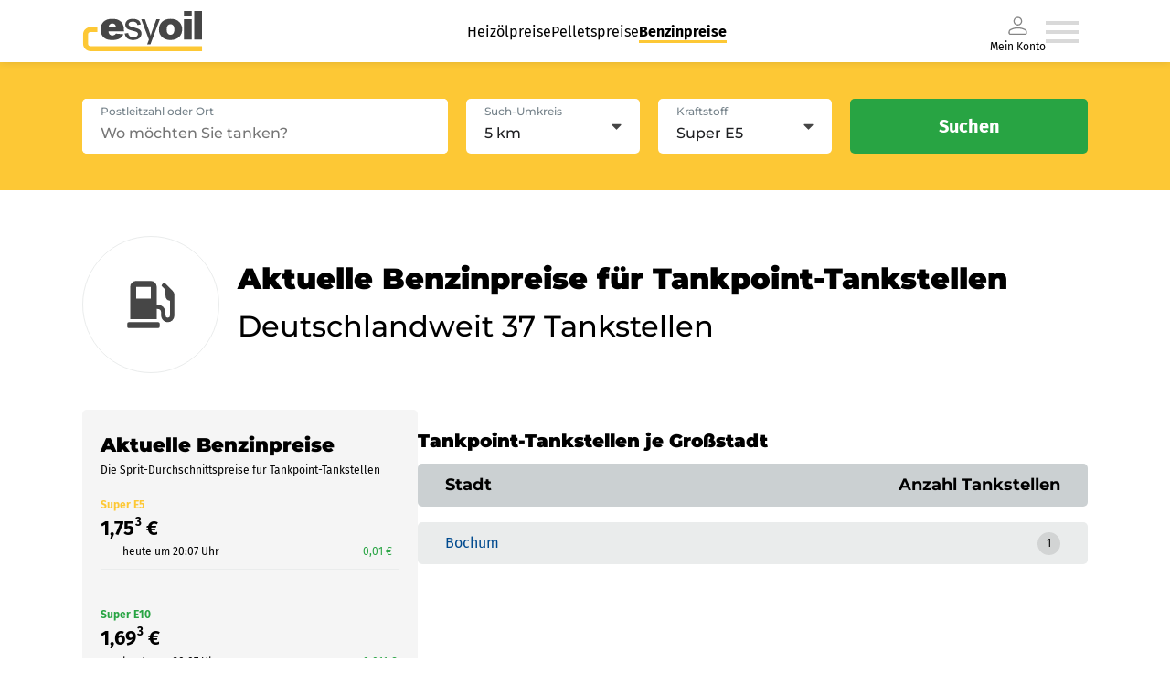

--- FILE ---
content_type: text/html; charset=utf-8
request_url: https://www.esyoil.com/benzinpreise/brands/tankpoint
body_size: 34189
content:
<!doctype html>
<html data-n-head-ssr lang="en" data-n-head="%7B%22lang%22:%7B%22ssr%22:%22en%22%7D%7D">
  <head >
    <meta data-n-head="ssr" charset="utf-8"><meta data-n-head="ssr" name="viewport" content="width=device-width, initial-scale=1"><meta data-n-head="ssr" data-hid="charset" charset="utf-8"><meta data-n-head="ssr" data-hid="mobile-web-app-capable" name="mobile-web-app-capable" content="yes"><meta data-n-head="ssr" data-hid="apple-mobile-web-app-title" name="apple-mobile-web-app-title" content="@esyoil-gmbh/esy-spritpreise-frontend"><meta data-n-head="ssr" data-hid="og:type" name="og:type" property="og:type" content="website"><meta data-n-head="ssr" data-hid="og:site_name" name="og:site_name" property="og:site_name" content="@esyoil-gmbh/esy-spritpreise-frontend"><meta data-n-head="ssr" data-hid="og:url" property="og:url" content="https:/esyoil.com/benzinpreise/brands/tankpoint"><meta data-n-head="ssr" data-hid="og:image" property="og:image" content="https://cf.esyoil.com/img/esyoil/esyoil-social-image.png"><meta data-n-head="ssr" data-hid="og:title" property="og:title" content="Tankpoint Benzinpreise &amp; Tankpoint Dieselpreise: Spritpreise von 37 Tankpoint Tankstellen"><meta data-n-head="ssr" data-hid="og:description" property="og:description" content="Tankpoint Benzinpreise ✚ Tankpoint Dieselpreise ⭐ Spritpreise von 37 Jet Tankstellen heute am 14.01.26 ⭐ Günstige Tankpoint Tankstellen finden ✔️Super E5 ✔️Super E10 ✔️Diesel"><meta data-n-head="ssr" data-hid="title" name="title" content="Tankpoint Benzinpreise &amp; Tankpoint Dieselpreise: Spritpreise von 37 Tankpoint Tankstellen"><meta data-n-head="ssr" data-hid="description" name="description" content="Tankpoint Benzinpreise ✚ Tankpoint Dieselpreise ⭐ Spritpreise von 37 Jet Tankstellen heute am 14.01.26 ⭐ Günstige Tankpoint Tankstellen finden ✔️Super E5 ✔️Super E10 ✔️Diesel"><meta data-n-head="ssr" data-hid="robots" name="robots" content="index,follow,noodp"><meta data-n-head="ssr" name="revisit-after" content="1 days"><meta data-n-head="ssr" name="keywords" content="Tankpoint Benzinpreise, Tankpoint Dieselpreise, Tankpoint Spritpreise"><title>Tankpoint Benzinpreise &amp; Tankpoint Dieselpreise: Spritpreise von 37 Tankpoint Tankstellen</title><base href="/benzinpreise/"><link data-n-head="ssr" rel="icon" type="image/x-icon" href="/favicon.ico"><link data-n-head="ssr" href="https://consent.cookiebot.com/" rel="preconnect"><link data-n-head="ssr" data-hid="shortcut-icon" rel="shortcut icon" href="/benzinpreise/_sp-assets/icons/icon_64x64.b84ed5.png"><link data-n-head="ssr" data-hid="apple-touch-icon" rel="apple-touch-icon" href="/benzinpreise/_sp-assets/icons/icon_512x512.b84ed5.png" sizes="512x512"><link data-n-head="ssr" rel="manifest" href="/benzinpreise/_sp-assets/manifest.446d30f5.json" data-hid="manifest"><script data-n-head="ssr" data-hid="gtm-script" data-cookieconsent="ignore">(function(w,d,s,l,i){w[l]=w[l]||[];w[l].push({'gtm.start':new Date().getTime(),event:'gtm.js'});var f=d.getElementsByTagName(s)[0],j=d.createElement(s),dl=l!='dataLayer'?'&l='+l:'';j.async=true;j.src='https://www.googletagmanager.com/gtm.js?id='+i+dl;f.parentNode.insertBefore(j,f);})(window,document,'script','dataLayer','GTM-KQKW3C4');</script><script data-n-head="ssr" id="Cookiebot" async src="https://consent.cookiebot.com/uc.js" data-cbid="5db6bfa5-71be-43a0-8813-8de8c1665acd" data-blockingmode="auto" type="text/javascript"></script><link rel="preload" href="/benzinpreise/_sp-assets/51bfc9b.js" as="script"><link rel="preload" href="/benzinpreise/_sp-assets/fba48bb.js" as="script"><link rel="preload" href="/benzinpreise/_sp-assets/0b2be64.js" as="script"><link rel="preload" href="/benzinpreise/_sp-assets/fdcfbff.js" as="script"><link rel="preload" href="/benzinpreise/_sp-assets/effbf0d.js" as="script"><style data-vue-ssr-id="4151d1e2:0">*{-webkit-appearance:none;-moz-appearance:none;appearance:none;background-repeat:no-repeat;border:0;border-radius:0;box-sizing:border-box;font-family:inherit;font-style:inherit;font-weight:inherit;line-height:1.5em;list-style:none;margin:0;outline:0;padding:0;-webkit-text-decoration:none;text-decoration:none;-webkit-user-select:text;-moz-user-select:text;user-select:text;vertical-align:middle;-webkit-tap-highlight-color:rgba(0,0,0,0)}::-moz-selection{background-color:hsla(44,98%,60%,.25);color:#1f2023}::selection{background-color:hsla(44,98%,60%,.25);color:#1f2023}.tab-pane:focused>.tab-header-area>.headers-region>.tab:selected .focus-indicator{-fx-background-color:transparent}html{font-size:17px;-webkit-font-smoothing:mainpixel-antialiased}span{vertical-align:baseline}body{width:100%}</style><style data-vue-ssr-id="58781b62:0">@font-face{ascent-override:86%;descent-override:21%;font-family:"Montserrat fallback";font-weight:500;line-gap-override:0%;size-adjust:114%;src:local(Arial)}@font-face{ascent-override:96.8%;descent-override:25.1%;font-family:"Montserrat fallback";font-weight:900;line-gap-override:0%;size-adjust:100%;src:local("Arial Black")}@font-face{font-family:"Montserrat Fallback Android";font-weigt:500;ascent-override:85.0405%;descent-override:22.0508%;line-gap-override:0%;size-adjust:113.8281%;src:local(Roboto)}@font-face{font-family:"Montserrat Fallback Android";font-weigt:900;ascent-override:85.0405%;descent-override:22.0508%;size-adjust:113.8281%;src:local(Roboto Bold)}@font-face{ascent-override:103.7688%;descent-override:29.4104%;font-family:"Fira Sans fallback";line-gap-override:0%;size-adjust:90.1041%;src:local(Verdana)}@font-face{ascent-override:90.2121%;descent-override:25.5681%;font-family:"Fira Sans Fallback Android";line-gap-override:0%;size-adjust:103.6446%;src:local(Roboto)}@font-face{font-display:swap;font-family:"Fira Sans";font-style:normal;font-weight:400;src:url(https://cf.esyoil.com/assets/fonts/firasans/va9E4kDNxMZdWfMOD5Vvl4jL.woff2) format("woff2");unicode-range:u+00??,u+0131,u+0152-0153,u+02bb-02bc,u+02c6,u+02da,u+02dc,u+2000-206f,u+2074,u+20ac,u+2122,u+2191,u+2193,u+2212,u+2215,u+feff,u+fffd}@font-face{font-display:swap;font-family:"Fira Sans";font-style:normal;font-weight:700;src:url(https://cf.esyoil.com/assets/fonts/firasans/va9B4kDNxMZdWfMOD5VnLK3eRhf6.woff2) format("woff2");unicode-range:u+00??,u+0131,u+0152-0153,u+02bb-02bc,u+02c6,u+02da,u+02dc,u+2000-206f,u+2074,u+20ac,u+2122,u+2191,u+2193,u+2212,u+2215,u+feff,u+fffd}@font-face{font-display:swap;font-family:"Montserrat";font-style:normal;font-weight:500;src:url(https://cf.esyoil.com/assets/fonts/montserrat/JTUSjIg1_i6t8kCHKm459Wlhyw.woff2) format("woff2");unicode-range:u+00??,u+0131,u+0152-0153,u+02bb-02bc,u+02c6,u+02da,u+02dc,u+2000-206f,u+2074,u+20ac,u+2122,u+2191,u+2193,u+2212,u+2215,u+feff,u+fffd}@font-face{font-display:swap;font-family:"Montserrat";font-style:normal;font-weight:700;src:url(https://cf.esyoil.com/assets/fonts/montserrat/JTUSjIg1_i6t8kCHKm459Wlhyw.woff2) format("woff2");unicode-range:u+00??,u+0131,u+0152-0153,u+02bb-02bc,u+02c6,u+02da,u+02dc,u+2000-206f,u+2074,u+20ac,u+2122,u+2191,u+2193,u+2212,u+2215,u+feff,u+fffd}@font-face{font-display:swap;font-family:"Montserrat";font-style:normal;font-weight:900;src:url(https://cf.esyoil.com/assets/fonts/montserrat/JTUSjIg1_i6t8kCHKm459Wlhyw.woff2) format("woff2");unicode-range:u+00??,u+0131,u+0152-0153,u+02bb-02bc,u+02c6,u+02da,u+02dc,u+2000-206f,u+2074,u+20ac,u+2122,u+2191,u+2193,u+2212,u+2215,u+feff,u+fffd}</style><style data-vue-ssr-id="7aa4f578:0">@keyframes fade{0%{opacity:1}50%{opacity:0}to{opacity:1}}@keyframes rotate{0%{transform:rotate(0deg)}to{transform:rotate(1turn)}}</style><style data-vue-ssr-id="54536d06:0">#CybotCookiebotDialogBodyUnderlay{background:#212529!important;opacity:.5!important}#CybotCookiebotDialogBodyLevelButtonLevelOptinAllowallSelectionWrapper{min-width:15.625rem}#CybotCookiebotDialog{border:1px solid rgba(0,0,0,.2)!important;border-radius:.25rem!important}@media only screen and (max-width:46.875rem){#CybotCookiebotDialog{display:block;height:90%!important;margin-left:0!important;margin-top:0!important;width:90%!important}}#CybotCookiebotDialogBodyButtons{margin:0 auto}#CybotCookiebotDialogBodyLevelButtonLevelOptinAllowallSelection{background-color:transparent!important;border-color:transparent!important;border-radius:.25rem!important;color:#b0b0b0!important;font-weight:200!important;line-height:1.625rem!important;min-width:6.9375rem!important}#CybotCookiebotDialogBodyLevelButtonLevelOptinAllowAll{border-radius:.25rem!important;height:inherit!important;line-height:1.625rem!important;min-width:6.9375rem!important}#CybotCookiebotDialogBodyContentText>p{line-height:1.3;width:95%}#CybotCookiebotDialogHeaderLogosWrapper>a{display:none!important}</style><style data-vue-ssr-id="1f48ab90:0">.grid-container-atom[data-v-e7032fd4]{position:relative;width:100%}@media screen and (min-width:1100px){.grid-container-atom[data-v-e7032fd4]{max-width:1100px}}</style><style data-vue-ssr-id="c87f02fe:0">.nuxt-progress{background-color:#000;height:2px;left:0;opacity:1;position:fixed;right:0;top:0;transition:width .1s,opacity .4s;width:0;z-index:999999}.nuxt-progress.nuxt-progress-notransition{transition:none}.nuxt-progress-failed{background-color:red}</style><style data-vue-ssr-id="7970b6b6:0">.navigation-container[data-v-794cc47d]{align-items:center;cursor:pointer;display:flex;gap:40px}.navigation-container .--is-desktop[data-v-794cc47d]{display:none}.navigation-container .--is-mobile[data-v-794cc47d]{display:inline;display:initial}.navigation-container li a[data-v-794cc47d]{-webkit-text-decoration:none;text-decoration:none}.menu-wrapper[data-v-794cc47d]{box-shadow:0 0 8px 0 rgba(31,32,35,.13)}.menu-wrapper.io-blue[data-v-794cc47d]{background-color:#1e8fff!important}.menu-container[data-v-794cc47d]{align-items:center;display:flex;height:54px;justify-content:space-between;padding:12px 0 12px 16px;width:auto}.menu-container a img[data-v-794cc47d]{height:30px;width:90px}a[data-v-794cc47d]{cursor:pointer}a[data-v-794cc47d]:hover{-webkit-text-decoration:underline;text-decoration:underline}.header-organism[data-v-794cc47d]{background-color:#fff;box-shadow:0 0 2px rgba(0,0,0,.2);height:auto;position:relative;position:sticky;top:0;width:100%;z-index:1000}.main-header-menu[data-v-794cc47d],.my-account-container[data-v-794cc47d]{display:none}@media screen and (max-width:680px){.menu-container a img[data-v-794cc47d]{height:27px;width:82px}}@media screen and (min-width:1100px){.menu-wrapper[data-v-794cc47d]{box-shadow:0 0 8px 0 rgba(31,32,35,.13);display:flex;justify-content:center;width:100%}.menu-wrapper.io-blue[data-v-794cc47d]{background-color:#1e8fff!important}.main-header-menu[data-v-794cc47d]{display:flex;gap:40px;justify-content:space-around;list-style-type:none}.main-header-menu li a[data-v-794cc47d]{color:#000;font-family:"Fira Sans",verdana,helvetica,arial,sans-serif;font-size:16px;font-weight:300;line-height:1.5em;-webkit-text-decoration:none;text-decoration:none}.main-header-menu li a[data-v-794cc47d]:hover{border-bottom:3px solid #fdc835}.main-header-menu li a.nuxt-link-active[data-v-794cc47d]{border-bottom:3px solid #fdc835;font-weight:700}.my-account-container[data-v-794cc47d]{align-items:center;color:#000;display:flex;flex-direction:column;font-family:"Fira Sans",verdana,helvetica,arial,sans-serif;font-size:12px;font-weight:300;line-height:12px}.menu-container[data-v-794cc47d]{height:68px;padding:12px 0;width:1100px}.menu-container a img[data-v-794cc47d]{height:44px;width:132px}.navigation-container[data-v-794cc47d]{cursor:pointer;padding-right:10px}.navigation-container .--is-mobile[data-v-794cc47d]{display:none}.navigation-container .--is-desktop[data-v-794cc47d]{display:inline;display:initial}.header-organism[data-v-794cc47d]{background-color:#fff;box-shadow:none}.header-organism[data-v-794cc47d],.header-organism .header-organism-grid-container[data-v-794cc47d]{align-items:center;display:flex;flex-direction:column;justify-content:center}.header-organism .header-organism-grid-container[data-v-794cc47d]{max-width:100%}.header-organism .comparsion-form-container[data-v-794cc47d]{align-items:center;background-color:#fdc835;display:flex;justify-content:center;width:100%}.header-organism .comparsion-form-container .price-comparing-form-molecule[data-v-794cc47d]{align-items:center;display:flex;justify-content:flex-end;max-width:1100px;width:100%}}@media print{.header-organism[data-v-794cc47d]{display:none}}</style><style data-vue-ssr-id="5bea01af:0">.router-link-atom[data-v-398a88e6]{color:#1f2023;font-family:"Fira Sans",verdana,helvetica,arial,sans-serif;font-size:16px;font-weight:400;line-height:1.5em;transition:color .4s ease}.router-link-atom b[data-v-398a88e6],.router-link-atom strong[data-v-398a88e6]{font-weight:700;vertical-align:baseline;vertical-align:initial}.router-link-atom[data-v-398a88e6]:active,.router-link-atom[data-v-398a88e6]:focus,.router-link-atom[data-v-398a88e6]:hover{cursor:pointer}.router-link-atom:active.is--underline-true[data-v-398a88e6],.router-link-atom:focus.is--underline-true[data-v-398a88e6],.router-link-atom:hover.is--underline-true[data-v-398a88e6]{-webkit-text-decoration:underline;text-decoration:underline}.router-link-atom.is--color-blue[data-v-398a88e6]{color:#004b91}.router-link-atom.is--color-blue[data-v-398a88e6]:hover,.router-link-atom.is--color-deepBlue[data-v-398a88e6]{color:#007bff}.router-link-atom.is--variant-small[data-v-398a88e6]{font-size:12px;line-height:1.75em}.router-link-atom.is--variant-button[data-v-398a88e6],.router-link-atom.is--variant-button-cta[data-v-398a88e6],.router-link-atom.is--variant-button-small[data-v-398a88e6]{align-items:center;background-color:#28a443;border-radius:5px;box-shadow:0 0 8px rgba(31,32,35,.2);color:#fff;display:flex;font-family:"Fira Sans",verdana,helvetica,arial,sans-serif;font-size:16px;font-weight:400;height:50px;justify-content:center;line-height:0;overflow:hidden;padding:0 20px;transition:.4s ease;-webkit-user-select:none;-moz-user-select:none;user-select:none;white-space:nowrap;width:100%}@media screen and (min-width:540px){.router-link-atom.is--variant-button[data-v-398a88e6],.router-link-atom.is--variant-button-cta[data-v-398a88e6],.router-link-atom.is--variant-button-small[data-v-398a88e6]{max-width:-moz-fit-content;max-width:fit-content}}.router-link-atom.is--variant-button[data-v-398a88e6] i svg,.router-link-atom.is--variant-button-cta[data-v-398a88e6] i svg,.router-link-atom.is--variant-button-small[data-v-398a88e6] i svg{color:#fff;height:20px;margin-right:10px;max-height:20px;max-width:20px;width:20px;fill:#fff}.router-link-atom.is--variant-button-cta[data-v-398a88e6]:hover,.router-link-atom.is--variant-button-small[data-v-398a88e6]:hover,.router-link-atom.is--variant-button[data-v-398a88e6]:hover{-webkit-text-decoration:none;text-decoration:none}.router-link-atom.is--variant-button-cta[data-v-398a88e6]{background-color:#28a443;font-family:"Fira Sans",verdana,helvetica,arial,sans-serif;font-size:16px;font-weight:400;width:100%}@media screen and (min-width:540px){.router-link-atom.is--variant-button-cta[data-v-398a88e6]{max-width:260px}}.router-link-atom.is--variant-button-small[data-v-398a88e6]{font-size:16px;height:40px}@media screen and (min-width:540px){.router-link-atom.is--variant-button-small[data-v-398a88e6]{max-width:190px;width:-moz-fit-content;width:fit-content}}</style><style data-vue-ssr-id="210226df:0">img[data-v-707c183e]{height:auto;-webkit-user-select:none;-moz-user-select:none;user-select:none}</style><style data-vue-ssr-id="e04fec12:0">.list-item-atom[data-v-342f0af4]{font-family:"Fira Sans",verdana,helvetica,arial,sans-serif;font-size:12px;font-weight:400;line-height:1.5em;position:relative}@media screen and (min-width:330px){.list-item-atom[data-v-342f0af4]{font-size:16px}}.list-item-atom b[data-v-342f0af4],.list-item-atom strong[data-v-342f0af4]{font-weight:700;vertical-align:baseline;vertical-align:initial}</style><style data-vue-ssr-id="7e3255da:0">i[data-v-329662cb]{display:flex}.signed-in[data-v-329662cb]{stroke:#28a443;fill:#28a443}</style><style data-vue-ssr-id="9468a7aa:0">.burger-menu-icon:hover path[data-v-7f9dbec1]{fill:#b9b9b9}</style><style data-vue-ssr-id="941c45fc:0">i[data-v-79178298]{display:flex}</style><style data-vue-ssr-id="62123ba2:0">.slide-in-enter-active[data-v-2270186a],.slide-in-leave-active[data-v-2270186a]{transform:translateX(0);transition:all .4s}.slide-in-enter[data-v-2270186a],.slide-in-leave-to[data-v-2270186a]{transform:translateX(100%)}.basic-overlay[data-v-2270186a]{align-items:center;background-color:rgba(31,32,35,.5);display:flex;height:100vh;justify-content:flex-end;left:0;position:fixed;top:0;width:100%;z-index:9999}.basic-overlay .content[data-v-2270186a]{background-color:#fff;box-shadow:0 0 20px rgba(31,32,35,.25);height:100%;max-width:360px;overflow-y:scroll;position:relative;width:100%}</style><style data-vue-ssr-id="19bfbe1e:0">#state-container[data-v-9f51379a]{margin-top:50px}@media screen and (min-width:1100px){#state-container-price[data-v-9f51379a]{margin:40px 80px}}#h2-atom--bold[data-v-9f51379a]{font-weight:900}.single-data-container[data-v-9f51379a]{margin-top:20px;min-height:100px}.data-tile-container--inner[data-v-9f51379a]{font-size:17px;line-height:1.75em;margin:0;min-height:450px;-webkit-tap-highlight-color:rgba(0,0,0,0);background-color:#f5f5f5;border-radius:5px;height:-moz-fit-content;height:fit-content;padding:20px 16px 0;position:relative;width:100%}@media screen and (min-width:960px){.data-tile-container--inner[data-v-9f51379a]{min-height:430px;padding:20px 20px 60px}}@media(max-width:960px){.data-tile-container--inner[data-v-9f51379a]{margin-top:20px}}.data-tile-container[data-v-9f51379a]{box-sizing:border-box;display:flex;flex:1 1 0;flex-direction:column;font-size:17px;height:100%;margin:0 auto 0 0;padding:0;width:100%}@media screen and (min-width:680px){.data-tile-container[data-v-9f51379a]{max-width:400px}}#data-tile-header h2[data-v-9f51379a]{font-family:"Montserrat",arial,helvetica,sans-serif;font-size:18px;font-weight:900}@media screen and (min-width:680px){#data-tile-header h2[data-v-9f51379a]{font-size:21.25px}}#data-tile-header p[data-v-9f51379a]{font-family:"Fira Sans";font-size:12px;margin-bottom:20px}.state-container-price[data-v-9f51379a]{display:flex;flex-direction:column}@media screen and (min-width:680px){.state-container-price[data-v-9f51379a]{flex-direction:row;gap:30px}}.state-container-info[data-v-9f51379a]{display:flex;flex:2 1 0;flex-direction:column;justify-content:flex-start;margin-top:20px;width:100%}@media screen and (min-width:680px){.state-container-info[data-v-9f51379a]{margin-left:20px}}.state-container-info h3[data-v-9f51379a]{font-family:"Montserrat",arial,helvetica,sans-serif;font-weight:900}.state-container-info span[data-v-9f51379a]{font-weight:400}@media screen and (min-width:680px){.state-container-info[data-v-9f51379a]{margin-left:auto;width:65%}.state-container-info--bottom[data-v-9f51379a]{margin-bottom:50px;padding-left:10px}}.image-container[data-v-9f51379a]{align-items:center;border:1px solid #eaecec;border-radius:50%;display:flex;height:100px;justify-content:center;margin-bottom:30px;margin-right:20px;overflow:hidden;padding:20px;width:100px}@media screen and (min-width:680px){.image-container[data-v-9f51379a]{margin-bottom:0}}@media screen and (min-width:1100px){.image-container[data-v-9f51379a]{border:1px solid #eaecec;height:100px;height:150px;padding:30px;width:100px;width:150px}}.image-container img[data-v-9f51379a]{height:auto;width:100%}@media screen and (min-width:680px){.state-container-inner[data-v-9f51379a]{align-items:center;display:flex}}.text-info[data-v-9f51379a]{margin:50px 0}@media screen and (min-width:680px){.text-info[data-v-9f51379a]{display:flex;gap:50px;margin:100px 0}}img[data-v-9f51379a]{height:auto;width:200px}.p-header[data-v-9f51379a]{font-family:"Montserrat",arial,helvetica,sans-serif;font-size:20px;font-weight:900;line-height:1.75em;margin:20px 0}@media screen and (min-width:680px){.p-header[data-v-9f51379a]{font-size:30px;margin:0}}.text-info-image-container[data-v-9f51379a]{flex:1}@media screen and (min-width:680px){.text-info-image-container[data-v-9f51379a]{text-align:center}}.text-info-text-container[data-v-9f51379a]{flex:2;font-size:18px}.text-infoParagraph[data-v-9f51379a]{margin-bottom:30px}#search-header-brand[data-v-9f51379a]{font-size:21px}@media screen and (min-width:1100px){#search-header-brand[data-v-9f51379a]{font-size:32px}}</style><style data-vue-ssr-id="4ab51978:0">.search-parameter-list[data-v-42bd7cac]{justify-content:space-around;padding:20px 0}.search-parameter-list-container[data-v-42bd7cac]{display:flex;flex-flow:row wrap;font-size:12px;justify-content:space-between;list-style:none;margin:0 10px}.search-parameter-list-container--bottom[data-v-42bd7cac]{flex-flow:nowrap}.search-parameter-list-container--item[data-v-42bd7cac]{display:inline-flex;font-family:"Fira Sans",verdana,helvetica,arial,sans-serif;font-size:12px;font-weight:800;justify-content:center;margin-bottom:0!important;position:relative}.search-parameter-list-container--item[data-v-42bd7cac]:first-of-type{min-width:80px}.search-parameter-list-container--itemLast[data-v-42bd7cac]{cursor:pointer}.search-parameter-list-container--itemLast[data-v-42bd7cac]:after{background:rgba(0,0,0,.1);content:"";height:55px;left:-6px;position:absolute;top:50%;transform:translateY(-50%);width:1px}.search-parameter-list-icon-container[data-v-42bd7cac]{left:6px;position:relative}li[data-v-42bd7cac]{position:relative}.area-parameter-item-container[data-v-42bd7cac]{align-items:center;display:flex;padding:10px 0}.area-parameter-item[data-v-42bd7cac]{font-family:"Fira Sans";font-size:12px;font-weight:600;margin-left:5px}.search-parameter-list-bottom[data-v-42bd7cac]{text-align:right}.icon--big[data-v-42bd7cac]{height:30px;width:30px}.icon-rotate[data-v-42bd7cac]{height:20px;transform:rotate(180deg);width:20px}.search-parameter-list-bottom-iconContainer[data-v-42bd7cac]{cursor:pointer;display:inline-block;padding-top:20px}.input-field-container--bottom[data-v-42bd7cac]{background:#fff;border-radius:5px;margin-top:5px;max-width:250px;padding:2px 5px}.search-header-organism[data-v-42bd7cac]{background-color:#fdc835;border-radius:5px;box-shadow:0 0 20px rgba(31,32,35,.25);padding:20px;width:100%}@media screen and (min-width:960px){.search-header-organism[data-v-42bd7cac]{padding:40px}}.search-header-organism .input-field-container[data-v-42bd7cac]{background-color:#fff;border-radius:5px;display:block;height:60px;position:relative;width:100%}@media screen and (min-width:960px){.search-header-organism .input-field-container[data-v-42bd7cac]{max-width:540px}}.search-header-organism .input-field-container label[data-v-42bd7cac]{color:#75828a;font-family:"Montserrat",arial,helvetica,sans-serif;font-size:12px;font-weight:500;left:20px;line-height:1.5em;position:absolute;text-align:left;top:5px;transition:color .4s ease;z-index:1}.search-header-organism .input-field-container label[data-v-42bd7cac]:active,.search-header-organism .input-field-container label[data-v-42bd7cac]:focus,.search-header-organism .input-field-container label[data-v-42bd7cac]:hover{cursor:text}.search-header-organism .input-field-container label.is--validation-state-invalid[data-v-42bd7cac]{color:#ff4d4d}.search-header-organism .input-field-container input[data-v-42bd7cac]{background-color:#fff;border-radius:5px;color:#1f2023;font-family:"Montserrat",arial,helvetica,sans-serif;font-size:16px;font-weight:500;height:60px;line-height:1.5em;padding:20px 20px 5px;transition:border .4s ease;width:100%}.search-header-organism .input-field-container input.is--validation-state-invalid[data-v-42bd7cac]{border:1px solid #ff4d4d}.search-header-organism .input-field-container input[data-v-42bd7cac]:disabled{opacity:.75}.search-header-organism .search-parameter-list li[data-v-42bd7cac]{align-items:center;display:flex;justify-content:flex-start;margin-bottom:10px}.search-header-organism .search-parameter-list li[data-v-42bd7cac]:last-child{margin-bottom:0}.search-header-organism .search-parameter-list li[data-v-42bd7cac] i svg{height:auto;margin-right:10px;width:20px}@media screen and (min-width:960px){.search-header-organism .form-container[data-v-42bd7cac]{display:flex}}@media screen and (min-width:540px){.search-header-organism .form-container[data-v-42bd7cac] .input-atom{max-width:100%}}@media screen and (min-width:960px){.search-header-organism .form-container[data-v-42bd7cac] .input-atom{max-width:400px}}@media screen and (min-width:540px){.search-header-organism .form-container .fieldset[data-v-42bd7cac]{display:grid;grid-template-columns:repeat(2,1fr);grid-gap:20px;margin:20px auto}}@media screen and (min-width:960px){.search-header-organism .form-container .fieldset[data-v-42bd7cac]{margin:0 20px;width:100%}}.search-header-organism .form-container .fieldset[data-v-42bd7cac] .select-atom{margin:20px 0}@media screen and (min-width:540px){.search-header-organism .form-container .fieldset[data-v-42bd7cac] .select-atom{margin:0}}.search-header-organism .form-container button[data-v-42bd7cac]{margin:0 auto}@media screen and (min-width:960px){.search-header-organism .form-container button[data-v-42bd7cac]{margin:0}}.search-header-organism.is--variant-sticky[data-v-42bd7cac]{border-radius:0;box-shadow:none;display:flex;justify-content:center;position:sticky;top:54px;z-index:15}@media screen and (min-width:1100px){.search-header-organism.is--variant-sticky[data-v-42bd7cac]{top:68px}}.icon[data-v-42bd7cac]{height:20px;width:20px}.padding-null[data-v-42bd7cac]{padding:0}.padding-mid[data-v-42bd7cac]{padding:20px}@media(min-width:992px){.padding-mid[data-v-42bd7cac]{padding:40px}}.search-parameter-list--top[data-v-42bd7cac]{padding:0}</style><style data-vue-ssr-id="deb531f6:0">.search-parameter-list[data-v-f5dfe186]{justify-content:space-around;padding:20px 0}.search-parameter-list-container[data-v-f5dfe186]{display:flex;flex-flow:row wrap;font-size:12px;justify-content:space-between;list-style:none;margin:0 10px}.search-parameter-list-container--bottom[data-v-f5dfe186]{flex-flow:nowrap}.search-parameter-list-container--itemLast[data-v-f5dfe186]{cursor:pointer}.search-parameter-list-container--itemLast[data-v-f5dfe186]:after{background:rgba(0,0,0,.1);content:"";height:55px;left:-6px;position:absolute;top:50%;transform:translateY(-50%);width:1px}.search-parameter-list-icon-container[data-v-f5dfe186]{left:6px;position:relative}li[data-v-f5dfe186]{position:relative}.icon--big[data-v-f5dfe186]{height:30px;width:30px}.input-field-container--bottom[data-v-f5dfe186]{background:#fff;border-radius:5px;margin-top:5px;min-height:50px;padding:2px 5px;width:250px}.search-header-organism[data-v-f5dfe186]{background-color:#fdc835;border-radius:5px;box-shadow:0 0 20px rgba(31,32,35,.25);padding:20px;width:100%}@media screen and (min-width:960px){.search-header-organism[data-v-f5dfe186]{padding:40px}}.search-header-organism .search-parameter-list li[data-v-f5dfe186]{align-items:center;display:flex;justify-content:flex-start;margin-bottom:10px;width:-moz-fit-content;width:fit-content}.search-header-organism .search-parameter-list li[data-v-f5dfe186]:last-child{margin-bottom:0}.search-header-organism .search-parameter-list li[data-v-f5dfe186] i svg{height:auto;margin-right:10px;width:20px}.search-header-organism .search-parameter-list button[data-v-f5dfe186]{margin:0 auto}@media screen and (min-width:960px){.search-header-organism .search-parameter-list button[data-v-f5dfe186]{margin:0}}.icon[data-v-f5dfe186]{height:20px;width:20px}#search-header-area-input--small[data-v-f5dfe186]{font-size:16px}.input-field-label[data-v-f5dfe186]{color:#75828a}#input-field-item[data-v-f5dfe186]{margin-bottom:5px}</style><style data-vue-ssr-id="3fa45819:0">.section-atom[data-v-2ce90e44]{display:flex;justify-content:center;margin:20px;position:relative}@media screen and (min-width:1100px){.section-atom[data-v-2ce90e44]{margin:80px 80px 0}}</style><style data-vue-ssr-id="559f5472:0">.h1-atom[data-v-804adf46]{font-family:"Montserrat",arial,helvetica,sans-serif;font-size:21px;font-weight:500;line-height:1.5em}.h1-atom strong[data-v-804adf46]{font-weight:800;vertical-align:baseline;vertical-align:initial}@media screen and (min-width:1100px){.h1-atom[data-v-804adf46]{font-size:32px}}.h1-atom.is--variant-medium[data-v-804adf46]{font-size:26px}</style><style data-vue-ssr-id="2fc7f856:0">.h2-atom[data-v-480d9290]{font-family:"Montserrat",arial,helvetica,sans-serif;font-weight:700;line-height:1.5em}@media screen and (min-width:470px){.h2-atom[data-v-480d9290]{line-height:1.75em}}.h2-atom b[data-v-480d9290],.h2-atom strong[data-v-480d9290]{font-weight:700;vertical-align:baseline;vertical-align:initial}.h2-atom.is--variant-default[data-v-480d9290]{font-size:18px;font-weight:500}@media screen and (min-width:1100px){.h2-atom.is--variant-default[data-v-480d9290]{font-size:22px}}.h2-atom.is--variant-medium[data-v-480d9290]{font-size:18px}.h2-atom.is--variant-small[data-v-480d9290]{font-size:14px}</style><style data-vue-ssr-id="698c6dc2:0">[data-v-39bc301a] i.loading-icon svg{color:#75828a;height:20px;width:auto;fill:#75828a;animation:rotate 1s linear infinite;animation-timing-function:ease-in-out}[data-v-39bc301a] i.loading-icon--big svg{color:#75828a;height:40px;width:auto;fill:#75828a;animation:rotate 1s linear infinite;animation-timing-function:ease-in-out}.price-label[data-v-39bc301a]{font-family:"Fira Sans";font-size:12px;min-width:45px}@media screen and (min-width:680px){.price-label[data-v-39bc301a]{font-size:16px}}.price p[data-v-39bc301a]{font-family:"Fira Sans",verdana,helvetica,arial,sans-serif;font-size:22px;font-weight:900;line-height:1.5em}.button-loading-icon[data-v-39bc301a]{height:24px;width:24px}@media screen and (min-width:680px){.button-loading-icon[data-v-39bc301a]{height:30px;width:30px}}.single-data-container-item[data-v-39bc301a]{align-items:center;display:flex;font-size:20px;justify-content:space-between;min-height:30px}.single-data-container-item .paragraph-atom[data-v-39bc301a]{font-family:"Fira Sans",verdana,helvetica,arial,sans-serif;font-size:12px}@media screen and (min-width:680px){.single-data-container-item[data-v-39bc301a]{min-height:0;min-height:auto}}@media screen and (min-width:960px){.single-data-container-item[data-v-39bc301a]{font-size:32px}}.button-icon[data-v-39bc301a]{height:14px;width:14px}.paragraph-atom-auto[data-v-39bc301a]{margin-left:auto}.paragraph-atom-date[data-v-39bc301a]{font-family:"Fira Sans",verdana,helvetica,arial,sans-serif;font-size:12px;margin-left:10px}.last-item[data-v-39bc301a]{border-bottom:1px solid #eaecec;min-height:40px;padding-bottom:10px}@media screen and (min-width:680px){.last-item[data-v-39bc301a]{min-height:0;min-height:auto}}.price-label[data-v-39bc301a]{color:#ff4d4d}.paragraph-atom--yellow[data-v-39bc301a]{color:#fdc835}.paragraph-atom--green[data-v-39bc301a]{color:#28a443}.borderNone[data-v-39bc301a]{border-bottom:none}</style><style data-vue-ssr-id="71a41c76:0">.paragraph-atom[data-v-a789aba0]{font-family:"Fira Sans",verdana,helvetica,arial,sans-serif;font-size:12px;font-weight:400;line-height:1.5em;position:relative}@media screen and (min-width:540px){.paragraph-atom[data-v-a789aba0]{font-size:16px}}.paragraph-atom strong[data-v-a789aba0]{font-weight:700;vertical-align:baseline;vertical-align:initial}.paragraph-atom strong.green[data-v-a789aba0]{color:#28a443}.paragraph-atom strong.red[data-v-a789aba0]{color:#ff4d4d}.paragraph-atom.is--color-gray-4[data-v-a789aba0]{color:#75828a}.paragraph-atom.is--color-gray-3[data-v-a789aba0]{color:#cbd0d2}.paragraph-atom.is--variant-small[data-v-a789aba0]{font-size:12px}</style><style data-vue-ssr-id="85d61a44:0">table[data-v-74b6835c]{border-spacing:0;margin-top:10px;width:100%}table tbody tr:first-child td[data-v-74b6835c]:first-child{border-radius:4px 0 0 0}table tbody tr:first-child td[data-v-74b6835c]:last-child{border-radius:0 4px 0 0 0}.table-header[data-v-74b6835c]{background-color:#cbd0d2;border-radius:5px;padding-top:10px}.table-header th[data-v-74b6835c]{padding:10px;text-align:left}.table-header th[data-v-74b6835c]:first-child{border-radius:5px 0 0 5px;padding:10px 30px;text-align:left}.table-header th[data-v-74b6835c]:last-child{border-radius:0 5px 5px 0;text-align:right}@media screen and (min-width:680px){.table-header th[data-v-74b6835c]:last-child{padding:10px 30px}}#table-headerTitle[data-v-74b6835c]{font-size:12px;font-weight:700}@media screen and (min-width:680px){#table-headerTitle[data-v-74b6835c]{font-size:18px}}.table-body[data-v-74b6835c]:before{color:transparent;content:"-";display:block;line-height:1em}.table-list-row-molecule[data-v-74b6835c]:nth-child(2n){background-color:#fff!important}.table-list-row-molecule .column[data-v-74b6835c]{padding:10px 15px}.table-list-row-molecule .column.column-1[data-v-74b6835c]{padding:10px 30px;text-align:left}.table-list-row-molecule .column.column-2[data-v-74b6835c],.table-list-row-molecule .column.column-3[data-v-74b6835c]{padding:10px 30px;text-align:right}.table-list-row-molecule .column[data-v-74b6835c]:first-child{border-radius:5px 0 0 5px}.table-list-row-molecule .column[data-v-74b6835c]:last-child{border-radius:0 5px 5px 0}.table-list-row-molecule.is--variant-default[data-v-74b6835c]{background-color:#eaecec;border-radius:5px}@media screen and (min-width:680px){.table-list-row-molecule.is--variant-default[data-v-74b6835c]{padding:10px 20px}}.table-list-row-molecule.is--variant-default p.trend[data-v-74b6835c]{align-items:center;display:flex}.table-list-row-molecule.is--variant-default p.trend.is--direction-up[data-v-74b6835c]{color:#ff4d4d}.table-list-row-molecule.is--variant-default p.trend.is--direction-down[data-v-74b6835c]{color:#28a443}.table-list-row-molecule.is--variant-default p.trend[data-v-74b6835c] i svg{height:10px;margin-left:5px;width:10px}.table-list-link[data-v-74b6835c]{color:#004a8f;transition:color .4s ease}.table-body-brandCount[data-v-74b6835c]{background:rgba(0,0,0,.1);border-radius:50%;color:#000;display:inline-block;font-size:12px;font-weight:500;height:25px;line-height:2;text-align:center;width:25px}</style><style data-vue-ssr-id="b6abb6f2:0">.h3-atom[data-v-b043e462]{font-family:"Fira Sans",verdana,helvetica,arial,sans-serif;font-size:18px;font-weight:900;line-height:1.5em;position:relative}@media screen and (min-width:960px){.h3-atom[data-v-b043e462]{font-family:"Montserrat";font-size:24px;font-weight:700}}</style><style data-vue-ssr-id="052996ff:0">.RouterItem[data-v-1da89503]{font-size:16px}@media(max-width:400px){.RouterItem[data-v-1da89503]{font-size:12px}}.face-icon[data-v-1da89503]{margin-right:5px}.footer-organism[data-v-1da89503]{background-color:#fff;border-top:5px solid #fdc835;box-shadow:0 0 2px rgba(0,0,0,.2);height:auto;position:relative;width:100%}.content-section[data-v-1da89503],.footer-organism[data-v-1da89503]{display:flex;flex-direction:column;justify-content:center}.content-section[data-v-1da89503]{align-items:center;margin:10px 20px}@media screen and (min-width:1100px){.content-section[data-v-1da89503]{background-color:#f5f5f5;border-top:initial;margin:0}}.content-section .grid-container-atom[data-v-1da89503]{padding-bottom:10px}@media screen and (min-width:1100px){.content-section .grid-container-atom[data-v-1da89503]{align-items:center;display:flex}.footer-organism-grid-container[data-v-1da89503]{display:flex}.footer-organism-grid-container .RouterItem[data-v-1da89503]{font-size:16px}}.app-container[data-v-1da89503],.app-store-badges[data-v-1da89503],.social-icons-list[data-v-1da89503],ul[data-v-1da89503]{margin:20px 0}@media screen and (min-width:1100px){.app-container[data-v-1da89503],.app-store-badges[data-v-1da89503],.social-icons-list[data-v-1da89503],ul[data-v-1da89503]{width:100%}}.app-container li a[data-v-1da89503],.app-store-badges li a[data-v-1da89503],.social-icons-list li a[data-v-1da89503],ul li a[data-v-1da89503]{display:block;padding:5px 0}@media screen and (min-width:1100px){.app-container li a[data-v-1da89503],.app-store-badges li a[data-v-1da89503],.social-icons-list li a[data-v-1da89503],ul li a[data-v-1da89503]{margin-bottom:5px;padding:0}}h2[data-v-1da89503]{margin-bottom:5px;padding-bottom:5px}@media screen and (min-width:1100px){h2[data-v-1da89503]{border-bottom:none}}.h2-atom[data-v-1da89503]{font-family:"Montserrat",arial,helvetica,sans-serif;line-height:1.5em}.h2-atom b[data-v-1da89503],.h2-atom strong[data-v-1da89503]{font-weight:900;vertical-align:baseline;vertical-align:initial}.h2-atom.is--variant-default[data-v-1da89503]{font-size:22px;font-weight:500}@media screen and (min-width:1100px){.h2-atom.is--variant-default[data-v-1da89503]{font-size:26px}}.h2-atom.is--variant-medium[data-v-1da89503]{font-size:18px}.h2-atom.is--variant-small[data-v-1da89503]{font-size:14px}h4[data-v-1da89503]{color:#000;font-family:Montserrat;font-size:16px;font-style:normal;font-weight:900;line-height:normal;margin-top:10px}@media screen and (min-width:1100px){h4[data-v-1da89503]{font-size:24px;margin-top:30px}}p[data-v-1da89503]{color:#000;font-family:Fira Sans;font-size:12px;font-style:normal;font-weight:400;line-height:normal}@media screen and (min-width:1100px){p[data-v-1da89503]{font-size:16px;margin-top:5px;text-align:left}}.app-download-links[data-v-1da89503],.social-media-container[data-v-1da89503]{align-items:center;display:flex;flex-direction:row}.app-store-badge[data-v-1da89503]{display:flex}@media screen and (min-width:1100px){.app-store-badge[data-v-1da89503]{display:block;width:100%}}.app-store-badge li[data-v-1da89503]{width:100%}.app-store-badge li img[data-v-1da89503]{max-width:calc(100% - 20px);width:100%}@media screen and (min-width:1100px){.app-store-badge li img[data-v-1da89503]{max-width:100%}}.app-store-badge li img.badge-right[data-v-1da89503]{float:right}@media screen and (min-width:1100px){.app-store-badge li img.badge-right[data-v-1da89503]{float:none}}.app-download-links li[data-v-1da89503]:first-child{margin-right:20px}.app-download-links .ratings-component[data-v-1da89503]{margin-top:30px;padding-top:10px}.social-icons-list[data-v-1da89503]{margin:0}.social-icons-list div[data-v-1da89503]{border-top:none;display:flex;padding-left:0}@media screen and (min-width:1100px){.social-icons-list div[data-v-1da89503]{justify-content:space-between}}.social-icons-list div a[data-v-1da89503]{padding-right:20px}@media screen and (min-width:1100px){.social-icons-list div a[data-v-1da89503]{padding-right:0}}.menu-section[data-v-1da89503],.state-section[data-v-1da89503]{align-items:center;border-top:1px #cacaca;display:flex;flex-direction:column;justify-content:center}@media screen and (min-width:1100px){.menu-section[data-v-1da89503],.state-section[data-v-1da89503]{border-top:initial}}.menu-content[data-v-1da89503]{display:grid;grid-template-columns:1fr 1fr}@media screen and (min-width:1100px){.menu-content[data-v-1da89503]{grid-template-columns:220px 220px 220px 220px 220px;width:100%}}.menu-links-list[data-v-1da89503]{display:flex;flex-direction:column;margin-top:10px;width:100%}.menu-links-list:nth-child(2) .menu-link-container[data-v-1da89503]{display:flex;flex-direction:column;gap:3px}@media screen and (min-width:1100px){.menu-links-list:nth-child(2) .menu-link-container[data-v-1da89503]{gap:2px}}.menu-links-list:nth-of-type(2) .list-item-atom[data-v-1da89503]:nth-child(4){max-width:190px}.menu-links-list:nth-of-type(2) .list-item-atom:nth-child(4) a[data-v-1da89503]{line-height:1.2}@media(max-width:1100px){.menu-links-list[data-v-1da89503]{border-top:1px solid #cacaca;padding:0 20px}.menu-links-list[data-v-1da89503]:nth-of-type(odd):not(:last-of-type){position:relative}.menu-links-list[data-v-1da89503]:nth-of-type(odd):not(:last-of-type):after{background-color:#cacaca;content:"";height:100%;position:absolute;right:0;top:20px;width:1px}.menu-links-list[data-v-1da89503]:last-child{grid-column-end:3;grid-column-start:1}}@media screen and (min-width:1100px){.menu-links-list[data-v-1da89503]{padding-left:0}}.menu-link-container[data-v-1da89503]{margin-top:20px}.menu-link-header[data-v-1da89503]{font-size:14px;font-weight:900;margin-bottom:10px;margin-top:0}.menu-link-header b[data-v-1da89503]{font-weight:900}@media screen and (min-width:1100px){.menu-technology-container[data-v-1da89503]{margin-top:32px}.menu-technology-container .menu-link-header[data-v-1da89503]{margin-bottom:5px}}.city-section[data-v-1da89503]{border-top:1px solid #cacaca}.city-section h4[data-v-1da89503]{margin-top:30px;padding-left:20px;padding-right:20px}@media screen and (min-width:1100px){.city-section[data-v-1da89503]{align-items:center;background-color:#f5f5f5;border-top:initial;display:flex;flex-direction:column;justify-content:center}.city-section h4[data-v-1da89503]{padding-left:0}}.city-links-container[data-v-1da89503]{width:100%}.city-links-list[data-v-1da89503]{display:grid;grid-template-columns:1fr 1fr;grid-gap:0 30px;gap:0 30px;padding-left:20px;padding-right:20px}@media screen and (min-width:1100px){.city-links-list[data-v-1da89503]{gap:0;grid-template-columns:220px 220px 220px 220px 220px;padding-left:0;padding-right:0}}.state-section[data-v-1da89503]{border-top:1px solid #cacaca}.state-section h4[data-v-1da89503]{margin-top:30px;padding-left:20px}@media screen and (min-width:1100px){.state-section[data-v-1da89503]{align-items:center;border-top:initial;display:flex;flex-direction:column;justify-content:center}.state-section h4[data-v-1da89503]{padding-left:0}}.state-links-container[data-v-1da89503]{width:100%}.state-links-list[data-v-1da89503]{display:grid;grid-template-columns:1fr 1fr;padding-left:20px;padding-right:20px;grid-gap:0 20px;gap:0 20px}@media screen and (min-width:1100px){.state-links-list[data-v-1da89503]{gap:0;grid-template-columns:220px repeat(4,220px);padding-left:0;padding-right:0}}.state-links-image[data-v-1da89503]{display:none}@media screen and (min-width:1100px){.state-links-image[data-v-1da89503]{display:block;grid-row:span 5}}.trademark-section[data-v-1da89503]{background-color:#f5f5f5;padding:10px 0;text-align:center}.trademark-section .grid-container-atom[data-v-1da89503]{margin:auto}.trademark[data-v-1da89503]{text-align:center}.trademark span[data-v-1da89503]{font-weight:900}.divider-line[data-v-1da89503]{display:none}@media screen and (min-width:1100px){.divider-line[data-v-1da89503]{border-left:2px solid #cacaca;display:block;height:130px;margin-left:40px;position:relative;top:5px}}#header[data-v-1da89503]{margin-top:0}.certification-badge[data-v-1da89503]{display:none}@media screen and (min-width:1100px){.certification-badge[data-v-1da89503]{display:block;position:absolute;right:0;top:65%;top:40px}}.certification-badge--mobile[data-v-1da89503]{position:absolute;right:0;top:65%}@media screen and (min-width:1100px){.certification-badge--mobile[data-v-1da89503]{display:none}}.qr-code-image[data-v-1da89503]{display:none}@media screen and (min-width:1100px){.qr-code-image[data-v-1da89503]{display:block;margin-left:70px;margin-top:10px}}@media(max-width:1100px){.rating-container[data-v-1da89503]{border-top:1px solid #cacaca;margin:0 -20px}.rating-container--inner[data-v-1da89503]{margin:20px 20px 0}}@media screen and (min-width:1100px){.rating-container[data-v-1da89503]{align-items:center;display:flex}.rating-container--inner[data-v-1da89503]{margin-left:60px}}.play-store-badge-molecule[data-v-1da89503]{height:auto;margin-bottom:0;max-width:-moz-fit-content;max-width:fit-content;width:100%}.play-store-badge-molecule img[data-v-1da89503]{box-shadow:0 0 2px rgba(0,0,0,.2)}.content-block[data-v-1da89503]{margin-top:5px}@media print{.footer-organism[data-v-1da89503]{display:none}}</style><style data-vue-ssr-id="51f3a8be:0">.ratings-display-molecule .rating-container[data-v-6d2b1c61]{align-items:center;display:flex;justify-content:flex-start;margin:5px 0}.ratings-display-molecule .rating-container>ul[data-v-6d2b1c61]{align-items:center;display:flex;justify-content:center;margin-right:10px}.ratings-display-molecule .rating-container>ul[data-v-6d2b1c61] i.star svg{color:#fdc835;height:20px;margin-right:5px;width:auto;fill:#fdc835}.ratings-quantity-container[data-v-6d2b1c61]{font-size:12px}</style>
  </head>
  <body >
    <div data-server-rendered="true" id="__nuxt" data-v-e7032fd4><!----><div id="__layout" data-v-e7032fd4 data-v-e7032fd4 data-v-e7032fd4><div id="default-layout" class="nuxt-stage" data-v-e7032fd4 data-v-e7032fd4><header id="main-header-organism" class="header-organism is--variant-reduced" data-v-794cc47d data-v-e7032fd4><div class="grid-container-atom header-organism-grid-container" data-v-e7032fd4 data-v-794cc47d><div class="menu-wrapper" data-v-e7032fd4 data-v-794cc47d><div class="menu-container" data-v-e7032fd4 data-v-794cc47d><a href="/benzinpreise/" title="Startseite" target="_self" class="nuxt-link-active router-link-atom is--variant-default is--color-default is--underline-false" data-v-e7032fd4 data-v-398a88e6 data-v-794cc47d><img src="https://cf.esyoil.com/img/esyoil/logo.svg" alt="esyoil Logo" width="132" height="44" loading="lazy" itemprop="" data-v-707c183e data-v-794cc47d></a> <div class="header-menu-container" data-v-e7032fd4 data-v-794cc47d><ul class="main-header-menu" data-v-e7032fd4 data-v-794cc47d><li data-v-e7032fd4 data-v-794cc47d><a href="/heizoelpreise" title="Zu den Heizölpreisen" target="_self" aria-current="page" class="router-link-atom is--variant-default is--color-default is--underline-false" data-v-e7032fd4 data-v-794cc47d>
                Heizölpreise
              </a></li> <li data-v-e7032fd4 data-v-794cc47d><a href="/pelletspreise" title="Zu den Pelletspreisen" target="_self" aria-current="page" class="router-link-atom is--variant-default is--color-default is--underline-false" data-v-e7032fd4 data-v-794cc47d>
                Pelletspreise
              </a></li> <li data-v-e7032fd4 data-v-794cc47d><a href="/benzinpreise" title="Zu den Benzinpreisen" target="_self" rel="noopener" class="nuxt-link-exact-active nuxt-link-active router-link-atom is--variant-default is--color-default is--underline-false" data-v-e7032fd4 data-v-794cc47d>
                Benzinpreise
              </a></li></ul></div> <div class="navigation-container" data-v-e7032fd4 data-v-794cc47d><li class="list-item-atom is--variant-default" data-v-342f0af4 data-v-794cc47d><a href="/mein-konto" title="Mein Konto" target="_self" rel="noopener" class="router-link-atom is--variant-default is--color-default is--underline-false" data-v-398a88e6 data-v-794cc47d><div class="my-account-container" data-v-398a88e6 data-v-794cc47d><i data-v-329662cb data-v-794cc47d><svg xmlns="http://www.w3.org/2000/svg" width="33" height="33" viewBox="0 0 24 25" data-v-329662cb><path stroke="#848484" fill="none" d="M9.77,10.67h0c-.62-.62-.92-1.36-.92-2.23s.3-1.61.92-2.23c.62-.62,1.36-.92,2.23-.92s1.61.3,2.23.92c.62.62.92,1.36.92,2.23s-.3,1.61-.92,2.23h0c-.62.62-1.36.92-2.23.92s-1.61-.3-2.23-.92ZM4.8,18.14v-.71c0-.42.11-.81.34-1.17.23-.36.54-.64.92-.83.98-.48,1.95-.83,2.94-1.08.98-.23,1.98-.36,2.98-.36s2,.12,2.98.36c.98.23,1.97.59,2.94,1.08.39.2.7.48.92.83.23.36.34.75.34,1.17v.71c0,.33-.11.59-.33.82-.23.23-.49.33-.82.33H5.95c-.33,0-.59-.11-.82-.33-.23-.23-.33-.49-.33-.82h0Z" data-v-329662cb></path></svg></i>
                Mein Konto
              </div></a></li> <div class="--is-desktop" data-v-e7032fd4 data-v-794cc47d><svg xmlns="http://www.w3.org/2000/svg" width="36" height="24" viewBox="0 0 36 24" class="burger-menu-icon" data-v-7f9dbec1 data-v-794cc47d><path d="M0 24V20H36V24H0ZM0 14V10H36V14H0ZM0 4V0H36V4H0Z" fill="#D9D9D9" data-v-7f9dbec1></path></svg></div> <div class="--is-mobile" data-v-e7032fd4 data-v-794cc47d><i title="icon" data-v-79178298 data-v-794cc47d><svg width="56" height="55" viewBox="0 0 56 55" fill="none" xmlns="http://www.w3.org/2000/svg"> <mask id="path-1-inside-1_2169_29463" fill="white"> <path d="M0 0H56V54.3H0V0Z"/> </mask> <path d="M1 54.3V0H-1V54.3H1Z" fill="#CCCCCC" mask="url(#path-1-inside-1_2169_29463)"/> <path d="M16 35.1504V32.4837H40V35.1504H16ZM16 28.4837V25.8171H40V28.4837H16ZM16 21.8171V19.1504H40V21.8171H16Z" fill="#B9B9B9"/> </svg> </i></div></div></div></div> <!----></div></header> <div id="providers-page" data-fetch-key="data-v-9f51379a:0" data-v-9f51379a data-v-e7032fd4 data-v-e7032fd4 data-v-e7032fd4><div area="München" class="padding-null search-header-organism is--variant-sticky" data-v-42bd7cac data-v-9f51379a><div class="grid-container-atom form-grid-container" data-v-e7032fd4 data-v-42bd7cac><div class="search-parameter-list search-parameter-list--top" data-v-e7032fd4 data-v-42bd7cac><ul class="search-parameter-list-container search-parameter-list-container--bottom" data-v-f5dfe186 data-v-42bd7cac><li id="input-field-item" data-v-f5dfe186><div class="input-field-container--bottom" data-v-f5dfe186><label for="search-header-area-input" class="input-field-label" data-v-f5dfe186>
        Postleitzahl oder Ort
      </label> <!----></div></li> <li class="search-parameter-list-container--itemLast" data-v-f5dfe186><span class="search-parameter-list-icon-container" data-v-f5dfe186><i title="icon" class="icon--big" data-v-79178298 data-v-f5dfe186><?xml version="1.0" encoding="utf-8"?> <svg version="1.1" id="Ebene_1" xmlns="http://www.w3.org/2000/svg" xmlns:xlink="http://www.w3.org/1999/xlink" x="0px" y="0px" viewBox="0 0 41.8 23.8" style="enable-background:new 0 0 41.8 23.8" xml:space="preserve"> <path d="M2.8,0h36.3c1.2,0,2.1,0.6,2.5,1.8c0.5,1.2,0.3,2.2-0.6,3L22.9,22.9c-0.6,0.6-1.2,0.8-2,0.8c-0.8,0-1.4-0.3-2-0.8L0.8,4.8
	c-0.8-0.8-1-1.9-0.6-3C0.7,0.6,1.6,0,2.8,0z"/> </svg> </i></span></li></ul></div></div></div> <section id="state-container" class="section-atom" data-v-2ce90e44 data-v-9f51379a><div class="grid-container-atom" data-v-e7032fd4 data-v-9f51379a><div class="state-container-inner" data-v-e7032fd4 data-v-9f51379a><div class="image-container" data-v-e7032fd4 data-v-9f51379a><img src="/benzinpreise/_sp-assets/img/_fallback.654444a.svg" alt="tankpoint Logo" data-v-e7032fd4 data-v-9f51379a></div> <div data-v-e7032fd4 data-v-9f51379a><h1 class="h1-atom is--variant-default" data-v-804adf46 data-v-9f51379a><strong data-v-804adf46 data-v-9f51379a>Aktuelle Benzinpreise für
              Tankpoint-Tankstellen</strong></h1> <h2 id="search-header-brand" class="h2-atom is--variant-default" data-v-480d9290 data-v-9f51379a>
            Deutschlandweit 37 Tankstellen
          </h2></div></div></div></section> <section id="state-container-price" class="section-atom" data-v-2ce90e44 data-v-9f51379a><div class="grid-container-atom state-container-price" data-v-e7032fd4 data-v-9f51379a><div class="data-tile-container" data-v-e7032fd4 data-v-9f51379a><div class="data-tile-container--inner" data-v-e7032fd4 data-v-9f51379a><div id="data-tile-header" data-v-e7032fd4 data-v-9f51379a><h2 class="h2-atom is--variant-default" data-v-480d9290 data-v-9f51379a><strong id="h2-atom--bold" data-v-480d9290 data-v-9f51379a> Aktuelle Benzinpreise </strong></h2> <p class="paragraph-atom is--variant-default is--color-default" data-v-e7032fd4 data-v-9f51379a>
              Die Sprit-Durchschnittspreise für
              Tankpoint-Tankstellen
            </p></div> <div class="single-data-container" data-v-e7032fd4 data-v-9f51379a><div data-v-39bc301a data-v-9f51379a><div class="single-data-container-item" data-v-39bc301a><p class="paragraph-atom is--variant-small is--color-default" data-v-39bc301a><span class="paragraph-atom--yellow" style="color:#FDC835;font-weight:bold;" data-v-39bc301a>
        Super E5
      </span></p></div> <div class="price single-data-container-item" data-v-39bc301a><i title="Änderung seit letzter Aktualisierung" class="loading-icon--big button-loading-icon" data-v-79178298 data-v-39bc301a><svg aria-hidden="true" focusable="false" data-prefix="fas" data-icon="compass" class="svg-inline--fa fa-compass fa-w-16" role="img" xmlns="http://www.w3.org/2000/svg" viewBox="0 0 496 512"><path fill="currentColor" d="M225.38 233.37c-12.5 12.5-12.5 32.76 0 45.25 12.49 12.5 32.76 12.5 45.25 0 12.5-12.5 12.5-32.76 0-45.25-12.5-12.49-32.76-12.49-45.25 0zM248 8C111.03 8 0 119.03 0 256s111.03 248 248 248 248-111.03 248-248S384.97 8 248 8zm126.14 148.05L308.17 300.4a31.938 31.938 0 0 1-15.77 15.77l-144.34 65.97c-16.65 7.61-33.81-9.55-26.2-26.2l65.98-144.35a31.938 31.938 0 0 1 15.77-15.77l144.34-65.97c16.65-7.6 33.8 9.55 26.19 26.2z"></path></svg></i> <i title="Änderung seit letzter Aktualisierung" class="loading-icon button-loading-icon" data-v-79178298 data-v-39bc301a><svg aria-hidden="true" focusable="false" data-prefix="fas" data-icon="compass" class="svg-inline--fa fa-compass fa-w-16" role="img" xmlns="http://www.w3.org/2000/svg" viewBox="0 0 496 512"><path fill="currentColor" d="M225.38 233.37c-12.5 12.5-12.5 32.76 0 45.25 12.49 12.5 32.76 12.5 45.25 0 12.5-12.5 12.5-32.76 0-45.25-12.5-12.49-32.76-12.49-45.25 0zM248 8C111.03 8 0 119.03 0 256s111.03 248 248 248 248-111.03 248-248S384.97 8 248 8zm126.14 148.05L308.17 300.4a31.938 31.938 0 0 1-15.77 15.77l-144.34 65.97c-16.65 7.61-33.81-9.55-26.2-26.2l65.98-144.35a31.938 31.938 0 0 1 15.77-15.77l144.34-65.97c16.65-7.6 33.8 9.55 26.19 26.2z"></path></svg></i></div> <div class="single-data-container-item last-item" data-v-39bc301a><i title="Update" class="button-icon" data-v-79178298 data-v-39bc301a><?xml version="1.0" encoding="utf-8"?> <svg version="1.1" id="Ebene_1" focusable="false" xmlns="http://www.w3.org/2000/svg" xmlns:xlink="http://www.w3.org/1999/xlink" x="0px" y="0px" viewBox="0 0 595.3 841.9" style="enable-background:new 0 0 595.3 841.9" xml:space="preserve"> <style>.st0{fill:#28a443}</style> <path class="st0" d="M586,420.4c0.3,158.9-129.3,288.8-288.1,288.9c-68.6,0-131.6-23.9-181.2-63.8c-12.9-10.4-13.8-29.7-2.1-41.4
	l13.1-13.1c10-10,26-11.1,37.1-2.3c36.5,29,82.7,46.2,132.9,46.2c118.2,0,213.9-95.7,213.9-213.9c0-118.2-95.7-213.9-213.9-213.9
	c-56.8,0-108.3,22.1-146.6,58.1l59,59c11.7,11.7,3.4,31.8-13.2,31.8h-169c-10.3,0-18.6-8.3-18.6-18.6v-169c0-16.6,20-24.9,31.8-13.2
	l57.4,57.4c51.8-49.5,121.9-79.9,199.2-79.9C456.7,132.6,585.7,261.4,586,420.4z M375.6,512l11.4-14.7c9.5-12.2,7.3-29.7-4.9-39.2
	l-47.3-36.8V300c0-15.4-12.5-27.9-27.9-27.9h-18.6c-15.4,0-27.9,12.5-27.9,27.9v157.7l76,59.1C348.6,526.4,366.2,524.2,375.6,512z"/> </svg> </i> <p class="paragraph-atom-date is--variant-small is--color-default" data-v-39bc301a>
      
    </p> <p class="price-label paragraph-atom-auto paragraph-atom is--variant-default is--color-default" style="color:#000000;" data-v-a789aba0 data-v-39bc301a>
      ±0.00 €
    </p></div></div></div><div class="single-data-container" data-v-e7032fd4 data-v-9f51379a><div data-v-39bc301a data-v-9f51379a><div class="single-data-container-item" data-v-39bc301a><p class="paragraph-atom is--variant-small is--color-default" data-v-39bc301a><span class="paragraph-atom--yellow" style="color:#28A443;font-weight:bold;" data-v-39bc301a>
        Super E10
      </span></p></div> <div class="price single-data-container-item" data-v-39bc301a><i title="Änderung seit letzter Aktualisierung" class="loading-icon--big button-loading-icon" data-v-79178298 data-v-39bc301a><svg aria-hidden="true" focusable="false" data-prefix="fas" data-icon="compass" class="svg-inline--fa fa-compass fa-w-16" role="img" xmlns="http://www.w3.org/2000/svg" viewBox="0 0 496 512"><path fill="currentColor" d="M225.38 233.37c-12.5 12.5-12.5 32.76 0 45.25 12.49 12.5 32.76 12.5 45.25 0 12.5-12.5 12.5-32.76 0-45.25-12.5-12.49-32.76-12.49-45.25 0zM248 8C111.03 8 0 119.03 0 256s111.03 248 248 248 248-111.03 248-248S384.97 8 248 8zm126.14 148.05L308.17 300.4a31.938 31.938 0 0 1-15.77 15.77l-144.34 65.97c-16.65 7.61-33.81-9.55-26.2-26.2l65.98-144.35a31.938 31.938 0 0 1 15.77-15.77l144.34-65.97c16.65-7.6 33.8 9.55 26.19 26.2z"></path></svg></i> <i title="Änderung seit letzter Aktualisierung" class="loading-icon button-loading-icon" data-v-79178298 data-v-39bc301a><svg aria-hidden="true" focusable="false" data-prefix="fas" data-icon="compass" class="svg-inline--fa fa-compass fa-w-16" role="img" xmlns="http://www.w3.org/2000/svg" viewBox="0 0 496 512"><path fill="currentColor" d="M225.38 233.37c-12.5 12.5-12.5 32.76 0 45.25 12.49 12.5 32.76 12.5 45.25 0 12.5-12.5 12.5-32.76 0-45.25-12.5-12.49-32.76-12.49-45.25 0zM248 8C111.03 8 0 119.03 0 256s111.03 248 248 248 248-111.03 248-248S384.97 8 248 8zm126.14 148.05L308.17 300.4a31.938 31.938 0 0 1-15.77 15.77l-144.34 65.97c-16.65 7.61-33.81-9.55-26.2-26.2l65.98-144.35a31.938 31.938 0 0 1 15.77-15.77l144.34-65.97c16.65-7.6 33.8 9.55 26.19 26.2z"></path></svg></i></div> <div class="single-data-container-item last-item" data-v-39bc301a><i title="Update" class="button-icon" data-v-79178298 data-v-39bc301a><?xml version="1.0" encoding="utf-8"?> <svg version="1.1" id="Ebene_1" focusable="false" xmlns="http://www.w3.org/2000/svg" xmlns:xlink="http://www.w3.org/1999/xlink" x="0px" y="0px" viewBox="0 0 595.3 841.9" style="enable-background:new 0 0 595.3 841.9" xml:space="preserve"> <style>.st0{fill:#28a443}</style> <path class="st0" d="M586,420.4c0.3,158.9-129.3,288.8-288.1,288.9c-68.6,0-131.6-23.9-181.2-63.8c-12.9-10.4-13.8-29.7-2.1-41.4
	l13.1-13.1c10-10,26-11.1,37.1-2.3c36.5,29,82.7,46.2,132.9,46.2c118.2,0,213.9-95.7,213.9-213.9c0-118.2-95.7-213.9-213.9-213.9
	c-56.8,0-108.3,22.1-146.6,58.1l59,59c11.7,11.7,3.4,31.8-13.2,31.8h-169c-10.3,0-18.6-8.3-18.6-18.6v-169c0-16.6,20-24.9,31.8-13.2
	l57.4,57.4c51.8-49.5,121.9-79.9,199.2-79.9C456.7,132.6,585.7,261.4,586,420.4z M375.6,512l11.4-14.7c9.5-12.2,7.3-29.7-4.9-39.2
	l-47.3-36.8V300c0-15.4-12.5-27.9-27.9-27.9h-18.6c-15.4,0-27.9,12.5-27.9,27.9v157.7l76,59.1C348.6,526.4,366.2,524.2,375.6,512z"/> </svg> </i> <p class="paragraph-atom-date is--variant-small is--color-default" data-v-39bc301a>
      
    </p> <p class="price-label paragraph-atom-auto paragraph-atom is--variant-default is--color-default" style="color:#000000;" data-v-a789aba0 data-v-39bc301a>
      ±0.00 €
    </p></div></div></div><div class="single-data-container" data-v-e7032fd4 data-v-9f51379a><div data-v-39bc301a data-v-9f51379a><div class="single-data-container-item" data-v-39bc301a><p class="paragraph-atom is--variant-small is--color-default" data-v-39bc301a><span class="paragraph-atom--yellow" style="color:#000000;font-weight:bold;" data-v-39bc301a>
        Diesel
      </span></p></div> <div class="price single-data-container-item" data-v-39bc301a><i title="Änderung seit letzter Aktualisierung" class="loading-icon--big button-loading-icon" data-v-79178298 data-v-39bc301a><svg aria-hidden="true" focusable="false" data-prefix="fas" data-icon="compass" class="svg-inline--fa fa-compass fa-w-16" role="img" xmlns="http://www.w3.org/2000/svg" viewBox="0 0 496 512"><path fill="currentColor" d="M225.38 233.37c-12.5 12.5-12.5 32.76 0 45.25 12.49 12.5 32.76 12.5 45.25 0 12.5-12.5 12.5-32.76 0-45.25-12.5-12.49-32.76-12.49-45.25 0zM248 8C111.03 8 0 119.03 0 256s111.03 248 248 248 248-111.03 248-248S384.97 8 248 8zm126.14 148.05L308.17 300.4a31.938 31.938 0 0 1-15.77 15.77l-144.34 65.97c-16.65 7.61-33.81-9.55-26.2-26.2l65.98-144.35a31.938 31.938 0 0 1 15.77-15.77l144.34-65.97c16.65-7.6 33.8 9.55 26.19 26.2z"></path></svg></i> <i title="Änderung seit letzter Aktualisierung" class="loading-icon button-loading-icon" data-v-79178298 data-v-39bc301a><svg aria-hidden="true" focusable="false" data-prefix="fas" data-icon="compass" class="svg-inline--fa fa-compass fa-w-16" role="img" xmlns="http://www.w3.org/2000/svg" viewBox="0 0 496 512"><path fill="currentColor" d="M225.38 233.37c-12.5 12.5-12.5 32.76 0 45.25 12.49 12.5 32.76 12.5 45.25 0 12.5-12.5 12.5-32.76 0-45.25-12.5-12.49-32.76-12.49-45.25 0zM248 8C111.03 8 0 119.03 0 256s111.03 248 248 248 248-111.03 248-248S384.97 8 248 8zm126.14 148.05L308.17 300.4a31.938 31.938 0 0 1-15.77 15.77l-144.34 65.97c-16.65 7.61-33.81-9.55-26.2-26.2l65.98-144.35a31.938 31.938 0 0 1 15.77-15.77l144.34-65.97c16.65-7.6 33.8 9.55 26.19 26.2z"></path></svg></i></div> <div class="single-data-container-item last-item borderNone" data-v-39bc301a><i title="Update" class="button-icon" data-v-79178298 data-v-39bc301a><?xml version="1.0" encoding="utf-8"?> <svg version="1.1" id="Ebene_1" focusable="false" xmlns="http://www.w3.org/2000/svg" xmlns:xlink="http://www.w3.org/1999/xlink" x="0px" y="0px" viewBox="0 0 595.3 841.9" style="enable-background:new 0 0 595.3 841.9" xml:space="preserve"> <style>.st0{fill:#28a443}</style> <path class="st0" d="M586,420.4c0.3,158.9-129.3,288.8-288.1,288.9c-68.6,0-131.6-23.9-181.2-63.8c-12.9-10.4-13.8-29.7-2.1-41.4
	l13.1-13.1c10-10,26-11.1,37.1-2.3c36.5,29,82.7,46.2,132.9,46.2c118.2,0,213.9-95.7,213.9-213.9c0-118.2-95.7-213.9-213.9-213.9
	c-56.8,0-108.3,22.1-146.6,58.1l59,59c11.7,11.7,3.4,31.8-13.2,31.8h-169c-10.3,0-18.6-8.3-18.6-18.6v-169c0-16.6,20-24.9,31.8-13.2
	l57.4,57.4c51.8-49.5,121.9-79.9,199.2-79.9C456.7,132.6,585.7,261.4,586,420.4z M375.6,512l11.4-14.7c9.5-12.2,7.3-29.7-4.9-39.2
	l-47.3-36.8V300c0-15.4-12.5-27.9-27.9-27.9h-18.6c-15.4,0-27.9,12.5-27.9,27.9v157.7l76,59.1C348.6,526.4,366.2,524.2,375.6,512z"/> </svg> </i> <p class="paragraph-atom-date is--variant-small is--color-default" data-v-39bc301a>
      
    </p> <p class="price-label paragraph-atom-auto paragraph-atom is--variant-default is--color-default" style="color:#000000;" data-v-a789aba0 data-v-39bc301a>
      ±0.00 €
    </p></div></div></div></div></div> <div class="state-container-info state-container-info--top" data-v-e7032fd4 data-v-9f51379a><h3 data-v-e7032fd4 data-v-9f51379a>
          Tankpoint-Tankstellen je Großstadt
        </h3> <div data-v-74b6835c data-v-9f51379a><table data-v-74b6835c><thead class="table-header" data-v-74b6835c><tr data-v-74b6835c><th scope="col" data-v-74b6835c><h3 id="table-headerTitle" class="h3-atom is--variant-default" data-v-b043e462 data-v-74b6835c>Stadt</h3></th><th scope="col" data-v-74b6835c><h3 id="table-headerTitle" class="h3-atom is--variant-default" data-v-b043e462 data-v-74b6835c>Anzahl Tankstellen</h3></th></tr></thead> <tbody class="table-body" data-v-74b6835c></tbody></table></div></div></div></section> <section class="section-atom" data-v-2ce90e44 data-v-9f51379a><div class="grid-container-atom" data-v-e7032fd4 data-v-9f51379a><div class="state-container-info state-container-info--top state-container-info--bottom" data-v-e7032fd4 data-v-9f51379a><h3 data-v-e7032fd4 data-v-9f51379a>
          Tankpoint
          Tankstellen je Bundesland
        </h3> <div data-v-74b6835c data-v-9f51379a><table data-v-74b6835c><thead class="table-header" data-v-74b6835c><tr data-v-74b6835c><th scope="col" data-v-74b6835c><h3 id="table-headerTitle" class="h3-atom is--variant-default" data-v-b043e462 data-v-74b6835c>Bundesland</h3></th><th scope="col" data-v-74b6835c><h3 id="table-headerTitle" class="h3-atom is--variant-default" data-v-b043e462 data-v-74b6835c>Anzahl Tankstellen</h3></th></tr></thead> <tbody class="table-body" data-v-74b6835c><tr scope="row" class="table-list-row-molecule is--variant-default is--odd-false" data-v-74b6835c><td class="column column-1" data-v-74b6835c><p class="paragraph-atom is--variant-default is--color-default" data-v-a789aba0 data-v-74b6835c><a href="/benzinpreise/brands/tankpoint/baden-w%C3%BCrttemberg" class="table-list-link" data-v-e7032fd4 data-v-74b6835c>
              Baden-Württemberg
            </a></p></td> <td class="column column-2" data-v-74b6835c><p class="paragraph-atom is--variant-default is--color-default" data-v-a789aba0 data-v-74b6835c><span class="table-body-brandCount" data-v-a789aba0 data-v-74b6835c> 8 </span></p></td></tr><tr scope="row" class="table-list-row-molecule is--variant-default is--odd-true" data-v-74b6835c><td class="column column-1" data-v-74b6835c><p class="paragraph-atom is--variant-default is--color-default" data-v-a789aba0 data-v-74b6835c><a href="/benzinpreise/brands/tankpoint/bayern" class="table-list-link" data-v-e7032fd4 data-v-74b6835c>
              Bayern
            </a></p></td> <td class="column column-2" data-v-74b6835c><p class="paragraph-atom is--variant-default is--color-default" data-v-a789aba0 data-v-74b6835c><span class="table-body-brandCount" data-v-a789aba0 data-v-74b6835c> 5 </span></p></td></tr><tr scope="row" class="table-list-row-molecule is--variant-default is--odd-false" data-v-74b6835c><td class="column column-1" data-v-74b6835c><p class="paragraph-atom is--variant-default is--color-default" data-v-a789aba0 data-v-74b6835c><a href="/benzinpreise/brands/tankpoint/niedersachsen" class="table-list-link" data-v-e7032fd4 data-v-74b6835c>
              Niedersachsen
            </a></p></td> <td class="column column-2" data-v-74b6835c><p class="paragraph-atom is--variant-default is--color-default" data-v-a789aba0 data-v-74b6835c><span class="table-body-brandCount" data-v-a789aba0 data-v-74b6835c> 8 </span></p></td></tr><tr scope="row" class="table-list-row-molecule is--variant-default is--odd-true" data-v-74b6835c><td class="column column-1" data-v-74b6835c><p class="paragraph-atom is--variant-default is--color-default" data-v-a789aba0 data-v-74b6835c><a href="/benzinpreise/brands/tankpoint/nordrhein-westfalen" class="table-list-link" data-v-e7032fd4 data-v-74b6835c>
              Nordrhein-Westfalen
            </a></p></td> <td class="column column-2" data-v-74b6835c><p class="paragraph-atom is--variant-default is--color-default" data-v-a789aba0 data-v-74b6835c><span class="table-body-brandCount" data-v-a789aba0 data-v-74b6835c> 10 </span></p></td></tr><tr scope="row" class="table-list-row-molecule is--variant-default is--odd-false" data-v-74b6835c><td class="column column-1" data-v-74b6835c><p class="paragraph-atom is--variant-default is--color-default" data-v-a789aba0 data-v-74b6835c><a href="/benzinpreise/brands/tankpoint/sachsen" class="table-list-link" data-v-e7032fd4 data-v-74b6835c>
              Sachsen
            </a></p></td> <td class="column column-2" data-v-74b6835c><p class="paragraph-atom is--variant-default is--color-default" data-v-a789aba0 data-v-74b6835c><span class="table-body-brandCount" data-v-a789aba0 data-v-74b6835c> 2 </span></p></td></tr><tr scope="row" class="table-list-row-molecule is--variant-default is--odd-true" data-v-74b6835c><td class="column column-1" data-v-74b6835c><p class="paragraph-atom is--variant-default is--color-default" data-v-a789aba0 data-v-74b6835c><a href="/benzinpreise/brands/tankpoint/schleswig-holstein" class="table-list-link" data-v-e7032fd4 data-v-74b6835c>
              Schleswig-Holstein
            </a></p></td> <td class="column column-2" data-v-74b6835c><p class="paragraph-atom is--variant-default is--color-default" data-v-a789aba0 data-v-74b6835c><span class="table-body-brandCount" data-v-a789aba0 data-v-74b6835c> 3 </span></p></td></tr><tr scope="row" class="table-list-row-molecule is--variant-default is--odd-false" data-v-74b6835c><td class="column column-1" data-v-74b6835c><p class="paragraph-atom is--variant-default is--color-default" data-v-a789aba0 data-v-74b6835c><a href="/benzinpreise/brands/tankpoint/th%C3%BCringen" class="table-list-link" data-v-e7032fd4 data-v-74b6835c>
              Thüringen
            </a></p></td> <td class="column column-2" data-v-74b6835c><p class="paragraph-atom is--variant-default is--color-default" data-v-a789aba0 data-v-74b6835c><span class="table-body-brandCount" data-v-a789aba0 data-v-74b6835c> 1 </span></p></td></tr></tbody></table></div></div> <!----></div></section></div> <footer class="footer-organism" data-v-1da89503 data-v-e7032fd4><div class="content-section" data-v-1da89503><div class="grid-container-atom" data-v-e7032fd4 data-v-1da89503><div data-v-e7032fd4 data-v-1da89503><div data-v-e7032fd4 data-v-1da89503><h4 data-v-e7032fd4 data-v-1da89503>Unsere Benzinpreise-App</h4></div> <p class="content-block" data-v-e7032fd4 data-v-1da89503>
          Installieren Sie jetzt unsere Benzinpreise-App
        </p> <div data-v-e7032fd4 data-v-1da89503><ul class="app-download-links" data-v-e7032fd4 data-v-1da89503><li class="list-item-atom is--variant-default" data-v-342f0af4 data-v-1da89503><a href="https://play.google.com/store/apps/details?id=com.esyoil.spritpreise&amp;gl=DE" title="Laden Sie sich die Benzinpreise App für Ihr Android Smartphone herunter" target="_blank" rel="noopener noreferrer nofollow" class="router-link-atom is--variant-default is--color-default is--underline-false" data-v-398a88e6 data-v-1da89503><img src="/benzinpreise/_sp-assets/img/benzinpreise-app-icon.8741d35.png" alt="Benzinpreise-App-Icon" width="50" height="50" loading="lazy" itemprop="" data-v-707c183e data-v-1da89503></a></li> <li class="list-item-atom is--variant-default" data-v-342f0af4 data-v-1da89503><a href="https://play.google.com/store/apps/details?id=com.esyoil.spritpreise&amp;gl=DE" title="Laden Sie sich die Benzinpreise App für Ihr Android Smartphone herunter" target="_blank" rel="noopener noreferrer nofollow" class="play-store-badge-molecule router-link-atom is--variant-default is--color-default is--underline-false" data-v-398a88e6 data-v-1da89503><img src="/benzinpreise/_sp-assets/img/google-play-badge.e432743.svg" alt="Facebook-Icon" width="140" height="140" loading="lazy" itemprop="" data-v-707c183e data-v-1da89503></a></li></ul></div></div> <div class="qr-code-image" data-v-e7032fd4 data-v-1da89503><img src="/benzinpreise/_sp-assets/img/benzinpreise-app-qr.18967ad.svg" alt="QR-Code" width="110" height="110" loading="lazy" itemprop="" data-v-707c183e data-v-1da89503></div> <div class="divider-line" data-v-e7032fd4 data-v-1da89503></div> <div class="rating-container" data-v-e7032fd4 data-v-1da89503><div class="rating-container--inner" data-v-e7032fd4 data-v-1da89503><div data-v-e7032fd4 data-v-1da89503><h4 id="header" data-v-e7032fd4 data-v-1da89503>
              Unsere Bewertungen
            </h4></div> <p class="content-block" data-v-e7032fd4 data-v-1da89503>
            So bewerten uns unsere Kunden
          </p> <div data-v-e7032fd4 data-v-1da89503><div class="ratings-display-molecule ratings-component" data-v-6d2b1c61 data-v-1da89503><div class="rating-container" data-v-6d2b1c61><ul data-v-6d2b1c61><li data-v-6d2b1c61><i title="icon" class="star" data-v-79178298 data-v-6d2b1c61><svg aria-hidden="true" focusable="false" data-prefix="fas" data-icon="star" class="svg-inline--fa fa-star fa-w-18" role="img" xmlns="http://www.w3.org/2000/svg" viewBox="0 0 576 512"><path fill="currentColor" d="M259.3 17.8L194 150.2 47.9 171.5c-26.2 3.8-36.7 36.1-17.7 54.6l105.7 103-25 145.5c-4.5 26.3 23.2 46 46.4 33.7L288 439.6l130.7 68.7c23.2 12.2 50.9-7.4 46.4-33.7l-25-145.5 105.7-103c19-18.5 8.5-50.8-17.7-54.6L382 150.2 316.7 17.8c-11.7-23.6-45.6-23.9-57.4 0z"></path></svg></i></li><li data-v-6d2b1c61><i title="icon" class="star" data-v-79178298 data-v-6d2b1c61><svg aria-hidden="true" focusable="false" data-prefix="fas" data-icon="star" class="svg-inline--fa fa-star fa-w-18" role="img" xmlns="http://www.w3.org/2000/svg" viewBox="0 0 576 512"><path fill="currentColor" d="M259.3 17.8L194 150.2 47.9 171.5c-26.2 3.8-36.7 36.1-17.7 54.6l105.7 103-25 145.5c-4.5 26.3 23.2 46 46.4 33.7L288 439.6l130.7 68.7c23.2 12.2 50.9-7.4 46.4-33.7l-25-145.5 105.7-103c19-18.5 8.5-50.8-17.7-54.6L382 150.2 316.7 17.8c-11.7-23.6-45.6-23.9-57.4 0z"></path></svg></i></li><li data-v-6d2b1c61><i title="icon" class="star" data-v-79178298 data-v-6d2b1c61><svg aria-hidden="true" focusable="false" data-prefix="fas" data-icon="star" class="svg-inline--fa fa-star fa-w-18" role="img" xmlns="http://www.w3.org/2000/svg" viewBox="0 0 576 512"><path fill="currentColor" d="M259.3 17.8L194 150.2 47.9 171.5c-26.2 3.8-36.7 36.1-17.7 54.6l105.7 103-25 145.5c-4.5 26.3 23.2 46 46.4 33.7L288 439.6l130.7 68.7c23.2 12.2 50.9-7.4 46.4-33.7l-25-145.5 105.7-103c19-18.5 8.5-50.8-17.7-54.6L382 150.2 316.7 17.8c-11.7-23.6-45.6-23.9-57.4 0z"></path></svg></i></li><li data-v-6d2b1c61><i title="icon" class="star" data-v-79178298 data-v-6d2b1c61><svg aria-hidden="true" focusable="false" data-prefix="fas" data-icon="star" class="svg-inline--fa fa-star fa-w-18" role="img" xmlns="http://www.w3.org/2000/svg" viewBox="0 0 576 512"><path fill="currentColor" d="M259.3 17.8L194 150.2 47.9 171.5c-26.2 3.8-36.7 36.1-17.7 54.6l105.7 103-25 145.5c-4.5 26.3 23.2 46 46.4 33.7L288 439.6l130.7 68.7c23.2 12.2 50.9-7.4 46.4-33.7l-25-145.5 105.7-103c19-18.5 8.5-50.8-17.7-54.6L382 150.2 316.7 17.8c-11.7-23.6-45.6-23.9-57.4 0z"></path></svg></i></li><li data-v-6d2b1c61><i title="icon" class="star" data-v-79178298 data-v-6d2b1c61><svg aria-hidden="true" focusable="false" data-prefix="fas" data-icon="star" class="svg-inline--fa fa-star fa-w-18" role="img" xmlns="http://www.w3.org/2000/svg" viewBox="0 0 576 512"><path fill="currentColor" d="M259.3 17.8L194 150.2 47.9 171.5c-26.2 3.8-36.7 36.1-17.7 54.6l105.7 103-25 145.5c-4.5 26.3 23.2 46 46.4 33.7L288 439.6l130.7 68.7c23.2 12.2 50.9-7.4 46.4-33.7l-25-145.5 105.7-103c19-18.5 8.5-50.8-17.7-54.6L382 150.2 316.7 17.8c-11.7-23.6-45.6-23.9-57.4 0z"></path></svg></i></li></ul> <!----> <p class="paragraph-atom is--variant-default is--color-default" data-v-a789aba0 data-v-6d2b1c61>
      5.00
    </p></div> <div class="ratings-quantity-container" data-v-6d2b1c61>
    
    <a href="https://www.esyoil.com/infos/bewertungen" title="Zu den Kundenmeinungen" target="_self" rel="noopener" class="router-link-atom is--variant-small is--color-deepBlue is--underline-false" data-v-398a88e6 data-v-6d2b1c61>
      esyoil-Bewertungen
    </a></div></div></div></div> <div class="certification-badge" data-v-e7032fd4 data-v-1da89503><img src="/benzinpreise/_sp-assets/img/tuev-siegel.faa07f9.svg" alt="Tüv-Siegel" width="100" height="100" loading="lazy" itemprop="" data-v-707c183e data-v-1da89503></div> <div class="certification-badge--mobile" data-v-e7032fd4 data-v-1da89503><img src="/benzinpreise/_sp-assets/img/tuev-siegel.faa07f9.svg" alt="Tüv-Siegel" width="80" height="80" loading="lazy" itemprop="" data-v-707c183e data-v-1da89503></div></div></div></div> <div class="menu-section" data-v-1da89503><div class="grid-container-atom footer-organism-grid-container" data-v-e7032fd4 data-v-1da89503><div class="menu-content" data-v-e7032fd4 data-v-1da89503><ul class="menu-links-list" data-v-e7032fd4 data-v-1da89503><div class="menu-link-container" data-v-e7032fd4 data-v-1da89503><li class="list-item-atom is--variant-default" data-v-342f0af4 data-v-1da89503><h4 class="menu-link-header" data-v-342f0af4 data-v-1da89503><b data-v-342f0af4 data-v-1da89503>Heizöl-Infos</b></h4></li> <li class="list-item-atom is--variant-default" data-v-342f0af4 data-v-1da89503><a href="/infos/ratenkauf/" title="Heizöl auf Raten kaufen" target="_self" rel="noopener" class="RouterItem router-link-atom is--variant-default is--color-black is--underline-true" data-v-398a88e6 data-v-1da89503>
                Ratenkauf
              </a> <!----> <!----></li><li class="list-item-atom is--variant-default" data-v-342f0af4 data-v-1da89503><a href="/infos/bewertungen" title="Unsere Kundenbewertungen im Überblick" target="_self" rel="noopener" class="RouterItem router-link-atom is--variant-default is--color-black is--underline-true" data-v-398a88e6 data-v-1da89503>
                Bewertungen
              </a> <!----> <!----></li><li class="list-item-atom is--variant-default" data-v-342f0af4 data-v-1da89503><a href="/oelpreis" title="Erfahren Sie mehr über den aktuellen Ölpreis" target="_self" rel="noopener" class="RouterItem router-link-atom is--variant-default is--color-black is--underline-true" data-v-398a88e6 data-v-1da89503>
                Ölpreis aktuell
              </a> <!----> <!----></li><li class="list-item-atom is--variant-default" data-v-342f0af4 data-v-1da89503><a href="/services/historien-preisrechner" title="Erfahren Sie mehr über die Ölpreis-Entwicklung" target="_self" rel="noopener" class="RouterItem router-link-atom is--variant-default is--color-black is--underline-true" data-v-398a88e6 data-v-1da89503>
                Heizöl-Preishistorie
              </a> <!----> <!----></li><li class="list-item-atom is--variant-default" data-v-342f0af4 data-v-1da89503><a href="/news/" title="Erfahren Sie etwas über Neuigkeiten zum Thema Heizöl" target="_self" rel="noopener" class="RouterItem router-link-atom is--variant-default is--color-black is--underline-true" data-v-398a88e6 data-v-1da89503>
                Heizöl-News
              </a> <!----> <!----></li><li class="list-item-atom is--variant-default" data-v-342f0af4 data-v-1da89503><a href="/infos/co2-steuer" title="Erfahren Sie mehr über die CO2-Steuer" target="_self" rel="noopener" class="RouterItem router-link-atom is--variant-default is--color-black is--underline-true" data-v-398a88e6 data-v-1da89503>
                CO2-Steuer
              </a> <!----> <!----></li><li class="list-item-atom is--variant-default" data-v-342f0af4 data-v-1da89503><a href="/infos/faq" title="Häufig gestellte Fragen werden in unserem Hilfebereich beantwortet" target="_self" rel="noopener" class="RouterItem router-link-atom is--variant-default is--color-black is--underline-true" data-v-398a88e6 data-v-1da89503>
                Hilfebereich
              </a> <!----> <!----></li><li class="list-item-atom is--variant-default" data-v-342f0af4 data-v-1da89503><a href="/infos/hvo-heizoel" title="Erhalten Sie Informationen zum HVO Heizöl" target="_self" rel="noopener" class="RouterItem router-link-atom is--variant-default is--color-black is--underline-true" data-v-398a88e6 data-v-1da89503>
                HVO Heizöl
              </a> <!----> <!----></li></div></ul><ul class="menu-links-list" data-v-e7032fd4 data-v-1da89503><div class="menu-link-container" data-v-e7032fd4 data-v-1da89503><li class="list-item-atom is--variant-default" data-v-342f0af4 data-v-1da89503><h4 class="menu-link-header" data-v-342f0af4 data-v-1da89503><b data-v-342f0af4 data-v-1da89503>Service</b></h4></li> <li class="list-item-atom is--variant-default" data-v-342f0af4 data-v-1da89503><a href="/heizoelpreise" title="Zu den Heizölpreisen" target="_self" rel="noopener" class="RouterItem router-link-atom is--variant-default is--color-black is--underline-true" data-v-398a88e6 data-v-1da89503>
                Heizölpreise
              </a> <!----> <!----></li><li class="list-item-atom is--variant-default" data-v-342f0af4 data-v-1da89503><a href="/pelletspreise" title="Zu den Pelletspreisen" target="_self" rel="noopener" class="RouterItem router-link-atom is--variant-default is--color-black is--underline-true" data-v-398a88e6 data-v-1da89503>
                Pelletspreise
              </a> <!----> <!----></li><li class="list-item-atom is--variant-default" data-v-342f0af4 data-v-1da89503><a href="/services/tipps-tricks" title="Zu Tipps &amp; Tricks von esyoil" target="_self" rel="noopener" class="RouterItem router-link-atom is--variant-default is--color-black is--underline-true" data-v-398a88e6 data-v-1da89503>
                Tipps &amp; Tricks
              </a> <!----> <!----></li><li class="list-item-atom is--variant-default" data-v-342f0af4 data-v-1da89503><a href="/services/heizoelverbrauch" title="Berechnen Sie ihren Heizöl-Verbrauch mit unserem Heizöl-Verbrauchsrechner" target="_self" rel="noopener" class="RouterItem router-link-atom is--variant-default is--color-black is--underline-true" data-v-398a88e6 data-v-1da89503>
                Heizölverbrauch berechnen
              </a> <!----> <!----></li><li class="list-item-atom is--variant-default" data-v-342f0af4 data-v-1da89503><a href="/services/app" title="Infos zu unserer Heizölpreise-App" target="_self" rel="noopener" class="RouterItem router-link-atom is--variant-default is--color-black is--underline-true" data-v-398a88e6 data-v-1da89503>
                Heizölpreise-App
              </a> <!----> <!----></li><li class="list-item-atom is--variant-default" data-v-342f0af4 data-v-1da89503><a href="/services/oelheizung/" title="Informationen zu Ölheizungen" target="_self" rel="noopener" class="RouterItem router-link-atom is--variant-default is--color-black is--underline-true" data-v-398a88e6 data-v-1da89503>
                Ölheizung
              </a> <!----> <!----></li><li class="list-item-atom is--variant-default" data-v-342f0af4 data-v-1da89503><a href="/services/heizoellieferung" title="Hier gibt es Tipps rund um die Heizöllieferung" target="_self" rel="noopener" class="RouterItem router-link-atom is--variant-default is--color-black is--underline-true" data-v-398a88e6 data-v-1da89503>
                Tipps zur Heizöllieferung
              </a> <!----> <!----></li><li class="list-item-atom is--variant-default" data-v-342f0af4 data-v-1da89503><a href="/infos/qualitaetsmanagement" title="Hier gibt es Infos zum Thema Qualitätsmanagement" target="_self" rel="noopener" class="RouterItem router-link-atom is--variant-default is--color-black is--underline-true" data-v-398a88e6 data-v-1da89503>
                Qualitätsmanagement
              </a> <!----> <!----></li></div></ul><ul class="menu-links-list" data-v-e7032fd4 data-v-1da89503><div class="menu-link-container" data-v-e7032fd4 data-v-1da89503><li class="list-item-atom is--variant-default" data-v-342f0af4 data-v-1da89503><h4 class="menu-link-header" data-v-342f0af4 data-v-1da89503><b data-v-342f0af4 data-v-1da89503>Konto</b></h4></li> <li class="list-item-atom is--variant-default" data-v-342f0af4 data-v-1da89503><a href="/mein-konto/" title="Hier gelangst Du zu deinem Konto" target="_self" rel="noopener" class="RouterItem router-link-atom is--variant-default is--color-black is--underline-true" data-v-398a88e6 data-v-1da89503>
                Mein Konto
              </a> <!----> <!----></li><li class="list-item-atom is--variant-default" data-v-342f0af4 data-v-1da89503><a href="/mein-konto/" title="Melde Dich für unseren Preiswecker und/oder Newsletter an" target="_self" rel="noopener" class="RouterItem router-link-atom is--variant-default is--color-black is--underline-true" data-v-398a88e6 data-v-1da89503>
                Preiswecker / Newsletter
              </a> <!----> <!----></li><li class="list-item-atom is--variant-default" data-v-342f0af4 data-v-1da89503><a href="https://partner.esyoil.com/" title="Hier gelangst Du zu Deinem esyoil Händler-Konto" target="_self" rel="noopener" class="RouterItem router-link-atom is--variant-default is--color-black is--underline-true" data-v-398a88e6 data-v-1da89503>
                Händler-Konto
              </a> <div class="menu-technology-container" data-v-342f0af4 data-v-1da89503><h4 class="menu-link-header" data-v-342f0af4 data-v-1da89503><b data-v-342f0af4 data-v-1da89503>Technik</b></h4> <a href="/heizoeltank/tankreinigung" title="Erfahre etwas über
            Heizöl-Tank-Reinigung" target="_self" rel="noopener" class="RouterItem router-link-atom is--variant-default is--color-black is--underline-true" data-v-398a88e6 data-v-1da89503>
                  Tankreinigung
                </a> <a href="/heizoeltank/e-peilstab" title="e-Peilstab plus bestellen und Füllstand überwachen" target="_self" rel="noopener" class="RouterItem router-link-atom is--variant-default is--color-black is--underline-true" data-v-398a88e6 data-v-1da89503>
                  e-Peilstab plus
                </a> <a href="https://www.teletanks.com/" title="Zum neuen t-Peilstab" target="_self" rel="noopener" class="RouterItem router-link-atom is--variant-default is--color-black is--underline-true" data-v-398a88e6 data-v-1da89503>
                  Heizöl Tankanzeige
                </a></div> <!----></li></div></ul><ul class="menu-links-list" data-v-e7032fd4 data-v-1da89503><div class="menu-link-container" data-v-e7032fd4 data-v-1da89503><li class="list-item-atom is--variant-default" data-v-342f0af4 data-v-1da89503><h4 class="menu-link-header" data-v-342f0af4 data-v-1da89503><b data-v-342f0af4 data-v-1da89503>esyoil</b></h4></li> <li class="list-item-atom is--variant-default" data-v-342f0af4 data-v-1da89503><a href="/unternehmen/team" title="Erfahre mehr über esyoil, als Unternehmen" target="_self" rel="noopener" class="RouterItem router-link-atom is--variant-default is--color-black is--underline-true" data-v-398a88e6 data-v-1da89503>
                Über uns
              </a> <!----> <!----></li><li class="list-item-atom is--variant-default" data-v-342f0af4 data-v-1da89503><a href="/unternehmen/jobs" title="Erfahre mehr über Karriere-Möglichkeiten bei esyoil" target="_self" rel="noopener" class="RouterItem router-link-atom is--variant-default is--color-black is--underline-true" data-v-398a88e6 data-v-1da89503>
                Karriere
              </a> <!----> <!----></li><li class="list-item-atom is--variant-default" data-v-342f0af4 data-v-1da89503><a href="/unternehmen/agb" title="Zu unseren Allgemeine Geschäfts- und Nutzungsbedingungen" target="_self" rel="noopener" class="RouterItem router-link-atom is--variant-default is--color-black is--underline-true" data-v-398a88e6 data-v-1da89503>
                AGB
              </a> <!----> <!----></li><li class="list-item-atom is--variant-default" data-v-342f0af4 data-v-1da89503><a href="/unternehmen/impressum" title="Zum Impressum" target="_self" rel="noopener" class="RouterItem router-link-atom is--variant-default is--color-black is--underline-true" data-v-398a88e6 data-v-1da89503>
                Impressum
              </a> <!----> <!----></li><li class="list-item-atom is--variant-default" data-v-342f0af4 data-v-1da89503><a href="/unternehmen/presse" title="Zu unserem Infoangebot" target="_self" rel="noopener" class="RouterItem router-link-atom is--variant-default is--color-black is--underline-true" data-v-398a88e6 data-v-1da89503>
                Presse
              </a> <!----> <!----></li><li class="list-item-atom is--variant-default" data-v-342f0af4 data-v-1da89503><a href="/unternehmen/datenschutz" title="Zu unserer Datenschutzauskunft" target="_self" rel="noopener" class="RouterItem router-link-atom is--variant-default is--color-black is--underline-true" data-v-398a88e6 data-v-1da89503>
                Datenschutz
              </a> <!----> <!----></li></div></ul><ul class="menu-links-list" data-v-e7032fd4 data-v-1da89503><div class="menu-link-container" data-v-e7032fd4 data-v-1da89503><li class="list-item-atom is--variant-default" data-v-342f0af4 data-v-1da89503><h4 class="menu-link-header" data-v-342f0af4 data-v-1da89503><b data-v-342f0af4 data-v-1da89503>Folgen Sie uns</b></h4></li> <li class="list-item-atom is--variant-default" data-v-342f0af4 data-v-1da89503><!----> <!----> <div data-v-342f0af4 data-v-1da89503><ul class="social-icons-list" data-v-342f0af4 data-v-1da89503><div data-v-342f0af4 data-v-1da89503><a href="https://www.facebook.com/heizoelpreise/" title="Folgen Sie uns auf Facebook" target="_blank" rel="noopener" class="facebook-icon-molecule router-link-atom is--variant-default is--color-default is--underline-false" data-v-398a88e6 data-v-1da89503><img src="/benzinpreise/_sp-assets/img/facebook-icon.6e5d301.png" alt="Facebook-Icon" width="50" height="50" loading="lazy" itemprop="" data-v-707c183e data-v-1da89503></a> <a href="https://twitter.com/esyoil" title="Folgen Sie uns auf Twitter" target="_blank" rel="noopener" class="Twitter-icon-molecule router-link-atom is--variant-default is--color-default is--underline-false" data-v-398a88e6 data-v-1da89503><img src="/benzinpreise/_sp-assets/img/twitter-icon.fa24d68.svg" alt="Twitter-Icon" width="50" height="50" loading="lazy" itemprop="" data-v-707c183e data-v-1da89503></a> <a href="https://www.linkedin.com/company/esyoil-agitalonline/" title="Folgen Sie uns auf linkedin" target="_blank" rel="noopener" class="linkedin-icon-molecule router-link-atom is--variant-default is--color-default is--underline-false" data-v-398a88e6 data-v-1da89503><img src="/benzinpreise/_sp-assets/img/LI-In-Icon.8888ffc.png" alt="linkedin-Icon" width="50" height="50" loading="lazy" itemprop="" data-v-707c183e data-v-1da89503></a></div></ul></div></li></div></ul></div></div></div> <div class="city-section" data-v-1da89503><div class="grid-container-atom" data-v-e7032fd4 data-v-1da89503><h4 data-v-e7032fd4 data-v-1da89503>
        Heizölpreise in deutschen Städten
      </h4> <div class="grid-container-atom footer-organism-grid-container" data-v-e7032fd4 data-v-1da89503><div class="city-links-container" data-v-e7032fd4 data-v-1da89503><ul class="city-links-list" data-v-e7032fd4 data-v-1da89503><li class="list-item-atom is--variant-default" data-v-342f0af4 data-v-1da89503><a href="/heizoelpreise/heizoelpreise-berlin-10115" title="Berlin" target="_self" rel="noopener" class="RouterItem router-link-atom is--variant-default is--color-black is--underline-true" data-v-398a88e6 data-v-1da89503>
                Berlin
              </a></li><li class="list-item-atom is--variant-default" data-v-342f0af4 data-v-1da89503><a href="/heizoelpreise/heizoelpreise-frankfurt%20am%20main-60306" title="Frankfurt am Main" target="_self" rel="noopener" class="RouterItem router-link-atom is--variant-default is--color-black is--underline-true" data-v-398a88e6 data-v-1da89503>
                Frankfurt am Main
              </a></li><li class="list-item-atom is--variant-default" data-v-342f0af4 data-v-1da89503><a href="/heizoelpreise/heizoelpreise-essen-45127" title="Essen" target="_self" rel="noopener" class="RouterItem router-link-atom is--variant-default is--color-black is--underline-true" data-v-398a88e6 data-v-1da89503>
                Essen
              </a></li><li class="list-item-atom is--variant-default" data-v-342f0af4 data-v-1da89503><a href="/heizoelpreise/heizoelpreise-hannover-30159" title="Hannover" target="_self" rel="noopener" class="RouterItem router-link-atom is--variant-default is--color-black is--underline-true" data-v-398a88e6 data-v-1da89503>
                Hannover
              </a></li><li class="list-item-atom is--variant-default" data-v-342f0af4 data-v-1da89503><a href="/heizoelpreise/heizoelpreise-wuppertal-42103" title="Wuppertal" target="_self" rel="noopener" class="RouterItem router-link-atom is--variant-default is--color-black is--underline-true" data-v-398a88e6 data-v-1da89503>
                Wuppertal
              </a></li><li class="list-item-atom is--variant-default" data-v-342f0af4 data-v-1da89503><a href="/heizoelpreise/heizoelpreise-hamburg-20095" title="Hamburg" target="_self" rel="noopener" class="RouterItem router-link-atom is--variant-default is--color-black is--underline-true" data-v-398a88e6 data-v-1da89503>
                Hamburg
              </a></li><li class="list-item-atom is--variant-default" data-v-342f0af4 data-v-1da89503><a href="/heizoelpreise/heizoelpreise-stuttgart-70173" title="Stuttgart" target="_self" rel="noopener" class="RouterItem router-link-atom is--variant-default is--color-black is--underline-true" data-v-398a88e6 data-v-1da89503>
                Stuttgart
              </a></li><li class="list-item-atom is--variant-default" data-v-342f0af4 data-v-1da89503><a href="/heizoelpreise/heizoelpreise-leipzig-04103" title="Leipzig" target="_self" rel="noopener" class="RouterItem router-link-atom is--variant-default is--color-black is--underline-true" data-v-398a88e6 data-v-1da89503>
                Leipzig
              </a></li><li class="list-item-atom is--variant-default" data-v-342f0af4 data-v-1da89503><a href="/heizoelpreise/heizoelpreise-nuernberg-90402" title="Nürnberg" target="_self" rel="noopener" class="RouterItem router-link-atom is--variant-default is--color-black is--underline-true" data-v-398a88e6 data-v-1da89503>
                Nürnberg
              </a></li><li class="list-item-atom is--variant-default" data-v-342f0af4 data-v-1da89503><a href="/heizoelpreise/heizoelpreise-bielefeld-33602" title="Bielefeld" target="_self" rel="noopener" class="RouterItem router-link-atom is--variant-default is--color-black is--underline-true" data-v-398a88e6 data-v-1da89503>
                Bielefeld
              </a></li><li class="list-item-atom is--variant-default" data-v-342f0af4 data-v-1da89503><a href="/heizoelpreise/heizoelpreise-muenchen-80331" title="München" target="_self" rel="noopener" class="RouterItem router-link-atom is--variant-default is--color-black is--underline-true" data-v-398a88e6 data-v-1da89503>
                München
              </a></li><li class="list-item-atom is--variant-default" data-v-342f0af4 data-v-1da89503><a href="/heizoelpreise/heizoelpreise-duesseldorf-40210" title="Düsseldorf" target="_self" rel="noopener" class="RouterItem router-link-atom is--variant-default is--color-black is--underline-true" data-v-398a88e6 data-v-1da89503>
                Düsseldorf
              </a></li><li class="list-item-atom is--variant-default" data-v-342f0af4 data-v-1da89503><a href="/heizoelpreise/heizoelpreise-bremen-27568" title="Bremen" target="_self" rel="noopener" class="RouterItem router-link-atom is--variant-default is--color-black is--underline-true" data-v-398a88e6 data-v-1da89503>
                Bremen
              </a></li><li class="list-item-atom is--variant-default" data-v-342f0af4 data-v-1da89503><a href="/heizoelpreise/heizoelpreise-duisburg-47051" title="Duisburg" target="_self" rel="noopener" class="RouterItem router-link-atom is--variant-default is--color-black is--underline-true" data-v-398a88e6 data-v-1da89503>
                Duisburg
              </a></li><li class="list-item-atom is--variant-default" data-v-342f0af4 data-v-1da89503><a href="/heizoelpreise/heizoelpreise-bonn-53111" title="Bonn" target="_self" rel="noopener" class="RouterItem router-link-atom is--variant-default is--color-black is--underline-true" data-v-398a88e6 data-v-1da89503>
                Bonn
              </a></li><li class="list-item-atom is--variant-default" data-v-342f0af4 data-v-1da89503><a href="/heizoelpreise/heizoelpreise-koeln-50667" title="Köln" target="_self" rel="noopener" class="RouterItem router-link-atom is--variant-default is--color-black is--underline-true" data-v-398a88e6 data-v-1da89503>
                Köln
              </a></li><li class="list-item-atom is--variant-default" data-v-342f0af4 data-v-1da89503><a href="/heizoelpreise/heizoelpreise-dortmund-44135" title="Dortmund" target="_self" rel="noopener" class="RouterItem router-link-atom is--variant-default is--color-black is--underline-true" data-v-398a88e6 data-v-1da89503>
                Dortmund
              </a></li><li class="list-item-atom is--variant-default" data-v-342f0af4 data-v-1da89503><a href="/heizoelpreise/heizoelpreise-dresden-01067" title="Dresden" target="_self" rel="noopener" class="RouterItem router-link-atom is--variant-default is--color-black is--underline-true" data-v-398a88e6 data-v-1da89503>
                Dresden
              </a></li><li class="list-item-atom is--variant-default" data-v-342f0af4 data-v-1da89503><a href="/heizoelpreise/heizoelpreise-bochum-44787" title="Bochum" target="_self" rel="noopener" class="RouterItem router-link-atom is--variant-default is--color-black is--underline-true" data-v-398a88e6 data-v-1da89503>
                Bochum
              </a></li><li class="list-item-atom is--variant-default" data-v-342f0af4 data-v-1da89503><a href="/heizoelpreise/heizoelpreise-muenster-48143" title="Münster" target="_self" rel="noopener" class="RouterItem router-link-atom is--variant-default is--color-black is--underline-true" data-v-398a88e6 data-v-1da89503>
                Münster
              </a></li></ul></div></div></div></div> <div class="state-section" data-v-1da89503><div class="grid-container-atom" data-v-e7032fd4 data-v-1da89503><h4 data-v-e7032fd4 data-v-1da89503>Heizölpreise in deutschen Bundesländern</h4> <div class="grid-container-atom footer-organism-grid-container" data-v-e7032fd4 data-v-1da89503><div class="state-links-container" data-v-e7032fd4 data-v-1da89503><ul class="state-links-list" data-v-e7032fd4 data-v-1da89503><li class="state-links-image" data-v-e7032fd4 data-v-1da89503><div data-v-e7032fd4 data-v-1da89503><img src="/benzinpreise/_sp-assets/img/germany-shape.c5f5a22.svg" alt="Karte von Deutschland" width="100" height="100" loading="lazy" itemprop="" data-v-707c183e data-v-1da89503></div></li> <li class="list-item-atom is--variant-default" data-v-342f0af4 data-v-1da89503><a href="/heizoelpreise/bundeslaender/nordrhein-westfalen" title="Nordrhein-Westfalen" target="_self" rel="noopener" class="RouterItem router-link-atom is--variant-default is--color-black is--underline-true" data-v-398a88e6 data-v-1da89503>
                Nordrhein-Westfalen
              </a></li><li class="list-item-atom is--variant-default" data-v-342f0af4 data-v-1da89503><a href="/heizoelpreise/bundeslaender/hessen" title="Hessen" target="_self" rel="noopener" class="RouterItem router-link-atom is--variant-default is--color-black is--underline-true" data-v-398a88e6 data-v-1da89503>
                Hessen
              </a></li><li class="list-item-atom is--variant-default" data-v-342f0af4 data-v-1da89503><a href="/heizoelpreise/bundeslaender/schleswig-holstein" title="Schleswig-Holstein" target="_self" rel="noopener" class="RouterItem router-link-atom is--variant-default is--color-black is--underline-true" data-v-398a88e6 data-v-1da89503>
                Schleswig-Holstein
              </a></li><li class="list-item-atom is--variant-default" data-v-342f0af4 data-v-1da89503><a href="/heizoelpreise/hamburg" title="Hamburg" target="_self" rel="noopener" class="RouterItem router-link-atom is--variant-default is--color-black is--underline-true" data-v-398a88e6 data-v-1da89503>
                Hamburg
              </a></li><li class="list-item-atom is--variant-default" data-v-342f0af4 data-v-1da89503><a href="/heizoelpreise/bundeslaender/bayern" title="Bayern" target="_self" rel="noopener" class="RouterItem router-link-atom is--variant-default is--color-black is--underline-true" data-v-398a88e6 data-v-1da89503>
                Bayern
              </a></li><li class="list-item-atom is--variant-default" data-v-342f0af4 data-v-1da89503><a href="/heizoelpreise/bundeslaender/rheinland-pfalz" title="Rheinland-Pfalz" target="_self" rel="noopener" class="RouterItem router-link-atom is--variant-default is--color-black is--underline-true" data-v-398a88e6 data-v-1da89503>
                Rheinland-Pfalz
              </a></li><li class="list-item-atom is--variant-default" data-v-342f0af4 data-v-1da89503><a href="/heizoelpreise/bundeslaender/brandenburg" title="Brandenburg" target="_self" rel="noopener" class="RouterItem router-link-atom is--variant-default is--color-black is--underline-true" data-v-398a88e6 data-v-1da89503>
                Brandenburg
              </a></li><li class="list-item-atom is--variant-default" data-v-342f0af4 data-v-1da89503><a href="/heizoelpreise/bundeslaender/mecklenburg-vorpommern" title="Mecklenburg-Vorpommern" target="_self" rel="noopener" class="RouterItem router-link-atom is--variant-default is--color-black is--underline-true" data-v-398a88e6 data-v-1da89503>
                Mecklenburg-Vorpommern
              </a></li><li class="list-item-atom is--variant-default" data-v-342f0af4 data-v-1da89503><a href="/heizoelpreise/bundeslaender/baden-wuerttemberg" title="Baden-Württemberg" target="_self" rel="noopener" class="RouterItem router-link-atom is--variant-default is--color-black is--underline-true" data-v-398a88e6 data-v-1da89503>
                Baden-Württemberg
              </a></li><li class="list-item-atom is--variant-default" data-v-342f0af4 data-v-1da89503><a href="/heizoelpreise/bundeslaender/sachsen" title="Sachsen" target="_self" rel="noopener" class="RouterItem router-link-atom is--variant-default is--color-black is--underline-true" data-v-398a88e6 data-v-1da89503>
                Sachsen
              </a></li><li class="list-item-atom is--variant-default" data-v-342f0af4 data-v-1da89503><a href="/heizoelpreise/bundeslaender/sachsen-anhalt" title="Sachsen-Anhalt" target="_self" rel="noopener" class="RouterItem router-link-atom is--variant-default is--color-black is--underline-true" data-v-398a88e6 data-v-1da89503>
                Sachsen-Anhalt
              </a></li><li class="list-item-atom is--variant-default" data-v-342f0af4 data-v-1da89503><a href="/heizoelpreise/bundeslaender/saarland" title="Saarland" target="_self" rel="noopener" class="RouterItem router-link-atom is--variant-default is--color-black is--underline-true" data-v-398a88e6 data-v-1da89503>
                Saarland
              </a></li><li class="list-item-atom is--variant-default" data-v-342f0af4 data-v-1da89503><a href="/heizoelpreise/bundeslaender/niedersachsen" title="Niedersachsen" target="_self" rel="noopener" class="RouterItem router-link-atom is--variant-default is--color-black is--underline-true" data-v-398a88e6 data-v-1da89503>
                Niedersachsen
              </a></li><li class="list-item-atom is--variant-default" data-v-342f0af4 data-v-1da89503><a href="/heizoelpreise/berlin" title="Berlin" target="_self" rel="noopener" class="RouterItem router-link-atom is--variant-default is--color-black is--underline-true" data-v-398a88e6 data-v-1da89503>
                Berlin
              </a></li><li class="list-item-atom is--variant-default" data-v-342f0af4 data-v-1da89503><a href="/heizoelpreise/bundeslaender/thueringen" title="Thüringen" target="_self" rel="noopener" class="RouterItem router-link-atom is--variant-default is--color-black is--underline-true" data-v-398a88e6 data-v-1da89503>
                Thüringen
              </a></li><li class="list-item-atom is--variant-default" data-v-342f0af4 data-v-1da89503><a href="/heizoelpreise/bremen" title="Bremen" target="_self" rel="noopener" class="RouterItem router-link-atom is--variant-default is--color-black is--underline-true" data-v-398a88e6 data-v-1da89503>
                Bremen
              </a></li></ul></div></div></div></div> <div class="trademark-section" data-v-1da89503><div class="grid-container-atom" data-v-e7032fd4 data-v-1da89503><p class="trademark" data-v-e7032fd4 data-v-1da89503>
        © <span data-v-e7032fd4 data-v-1da89503>esyoil</span> 2003‐2026
      </p></div></div></footer></div></div></div><script>window.__NUXT__=(function(a,b,c,d,e,f,g,h,i,j,k,l,m,n,o,p,q,r,s,t,u,v,w,x,y,z,A,B,C,D,E,F,G,H,I,J,K,L,M,N,O,P,Q,R,S,T,U,V,W,X,Y,Z,_,$,aa,ab,ac,ad,ae,af,ag,ah,ai,aj,ak,al,am,an,ao,ap,aq,ar,as,at,au,av,aw,ax,ay,az,aA,aB,aC,aD,aE,aF,aG,aH,aI,aJ,aK,aL,aM,aN,aO,aP,aQ,aR,aS,aT,aU,aV,aW,aX,aY,aZ,a_,a$,ba,bb,bc,bd,be,bf,bg,bh,bi,bj,bk,bl,bm,bn,bo,bp,bq,br,bs,bt,bu,bv,bw,bx,by){return {layout:e,data:[{}],fetch:{"data-v-9f51379a:0":{tableListHeaderItems:["Stadt","Anzahl Tankstellen"],gasStationMarkText:[]}},error:a,state:{Brands:{apiData:{entryPoint:q},averageBrandPrices:[{name:g,date:c,bgColor:E,type:F,currentPrice:a,previousPrice:a},{name:m,date:c,bgColor:G,type:H,currentPrice:a,previousPrice:a},{name:k,date:c,bgColor:I,type:J,currentPrice:a,previousPrice:a}],averageBundeslandBrandPrices:[{name:g,date:c,bgColor:E,type:F,currentPrice:a,previousPrice:a},{name:m,date:c,bgColor:G,type:H,currentPrice:a,previousPrice:a},{name:k,date:c,bgColor:I,type:J,currentPrice:a,previousPrice:a}],bundeslandBrandCount:[{property:Z,count:aD},{property:_,count:"5"},{property:$,count:aD},{property:aa,count:"10"},{property:ab,count:"2"},{property:ac,count:"3"},{property:ad,count:"1"}],topCitiesBrandCount:[],topBundeslandCitiesBrandCount:[],bundeslandLandkreisBrandCount:[],landkreisOrtBrandCount:[],topBrands:[{brand:ae,count:"2156"},{brand:af,count:"1630"},{brand:ag,count:"1134"},{brand:aE,count:"839"},{brand:aF,count:"683"},{brand:aG,count:"605"},{brand:"Freie Tankstelle",count:"481"},{brand:aH,count:"480"},{brand:"Agip Eni",count:"470"},{brand:"BFT",count:"439"},{brand:aI,count:"391"},{brand:aJ,count:"304"},{brand:aK,count:"196"},{brand:"Sb",count:"190"},{brand:aL,count:"171"},{brand:"Avia Xpress",count:"164"},{brand:aM,count:"152"},{brand:"Supermarkt-Tankstelle",count:"120"},{brand:aN,count:"109"},{brand:"Ed",count:"98"},{brand:aO,count:"96"},{brand:"Orlen",count:"91"},{brand:"Hoyer",count:"83"},{brand:"Elan",count:"75"},{brand:"Nordoel",count:"70"},{brand:"Team",count:"66"},{brand:"Access",count:"64"},{brand:"Markant",count:"60"},{brand:"Score",count:"52"},{brand:"Globus Sb Warenhaus",count:"51"},{brand:"Baywa",count:"50"},{brand:"Tankcenter",count:"44"},{brand:"Calpam",count:"39"},{brand:"Tankpoint",count:"37"},{brand:"Ran",count:"34"},{brand:"Roth- Energie",count:"32"},{brand:"V-Markt",count:"30"},{brand:"Greenline",count:ah},{brand:"Pm",count:ah},{brand:"Toptank",count:ah},{brand:"Bavaria Petrol",count:"27"},{brand:"Bk",count:"26"},{brand:"Famila",count:ai},{brand:"Tas",count:ai},{brand:"Vr Plus Energie",count:ai},{brand:"Avex",count:aP},{brand:"Heinrich Albers Ohg",count:aP}]},BrandText:{brandsText:[{name:ae,text:["Die Aral AG bildet einen Teil des britischen BP-Konzerns dar und wies im Jahr 2020 in Deutschland einen Umsatz in Höhe von 231 Millionen Euro vor.","Ursprung des an der Börse tätigen Unternehmens war das Jahr 1898, in welchem 13 unterschiedliche Bauunternehmen die “Westdeutsche Benzol-Verkaufsvereinigung” gründeten, die sich damit beschäftigte, das Benzol, welches bei der Verkokung von Steinkohle entstand, zu vermarkten. Mittlerweile verfügt Aral über rund 2.400 Stationen und hat somit das größte nationale Tankstellennetz in Deutschland.","Durch die Kooperation mit Rewe to go bieten viele Aral Tankstellen ein vielseitiges Sortiment an Lebensmitteln und Produkten fast rund um die Uhr an. Mit Aral pulse ist die Aral AG nach nur eineinhalb Jahren nach dem Start des Netzausbaus mit 860 rund  Ladestellen der größte Anbieter von öffentlichen Ladestationen in Deutschland.  Hierbei ist es den Nutzern möglich, ihr E-Auto innerhalb von 10 Minuten für eine Reichweite von bis zu 300 Kilometer aufzuladen. Bis zum Ende des Jahres 2025 soll sich die Menge auf 5000 Ladestellen erhöhen.","Gemeinsam mit dem BP-Konzern setzt die Aral AG auf eine nachhaltige Entwicklung, in Form von der Fokussierung auf Klimaneutralität, dem Beitrag zur Energiewende, dem schonenden Umgang mit Ressourcen sowie dem weiteren Ausbau der Elektromobilität."]},{name:af,text:["Die Shell Deutschland GmbH verzeichnete als Tochterunternehmen des niederländischen Mineralölunternehmens Royal Dutch Shell im Jahr 2020 einen Umsatz von rund 13 Milliarden Euro.","Mit circa 86000 Mitarbeitern in mehr als 70 Ländern setzt Shell einen starken Fokus auf die Energiewende. Ziel ist es, bis zum Jahre 2050 Netto-Null-CO₂-Emissionen zu erreichen und somit das Pariser Klimaabkommen zu unterstützen.","Das seit 1902 in Deutschland tätige Unternehmen beschäftigt sich nicht nur mit den Bereichen Mineralölverarbeitung und -vertrieb, sondern auch mit der Exploration sowie Produktion von Erdgas und Erdöl, dem Erdgas-Marketing, dem Bereich der Chemie und den erneuerbaren Energien.","Durch ShellEnergy werden Haushalte mit Strom aus erneuerbaren Energien versorgt, die aus Wasserkraftanlagen in Norwegen stammen und mit Qualitätssiegel zertifiziert sind. Zusätzlich ist das Unternehmen auch im Bereich der Elektrofahrzeuge vertreten und bietet private Ladestationen mit Öko-Strom für E-Autos an."]},{name:aE,text:["Das französische Mineralölunternehmen TotalEnergies setzt mit seinen 100.000 Mitarbeitern in 130 Ländern auf hohe Umwelt- und Sicherheitsstandards und befindet sich unter den Top 5 Unternehmen weltweit im Bereich der erneuerbaren Energien bis 2030. Sie befassen sich mit den Bereichen Chemie, Raffinerie, Marketing, Gas, Solarenergie und Batteriespeichertechnik.","Wichtiger Bestandteil des Unternehmens sind die Forschungs- und Entwicklungsprojekte in Deutschland, welche sich mit der zukünftigen Mobilität in Form von erneuerbaren Energien beschäftigen. Derzeit befasst sich TotalEnergies auch mit dem Bau der größten Anlage für grünen Wasserstoff, was sie zu einen der führenden Produzenten heranwachsen lassen wird. Zusätzlich investieren sie in Onshore- sowie Offshore-Windparks, damit sie die Möglichkeit haben, dort 100% erneuerbare Energien zu produzieren. Des Weiteren haben sie sich zum Ziel gesetzt, bis 2025 80% der Produktionskapazität im Bereich der erneuerbaren Energien aus Solarenergie zu bekommen.","Mit rund 1.200 Tankstellen, welche über Kraft- und Schmierstoffe, Autozubehör, Autowäsche sowie Shop- und Cafe-Angebote verfügen, beschäftigt sich TotalEnergies zusätzlich mit Heizöl, Flüssiggas, Motoröle und Industrieschmierstoffe. Ein weiteres Standbein haben sie sich mit der Tochtergesellschaft SunPower aufgebaut, wobei sich auf Solarmodule in Deutschland spezialisiert wird. Das soziale Arrangement bleibt bei TotalEnergies nicht aus - mit den Themen der Chancengleichheit und Integration im Vordergrund unterstützen sie vor allem Kinder-, Jugend- und Bildungsprojekte."]},{name:ag,text:["Die Esso Deutschland GmbH, welche seit mehr als 125 Jahren in Deutschland sesshaft ist, bildet eine Tochtergesellschaft des US-amerikanischen ExxonMobil-Konzerns dar. ExxonMobil gilt als eines der größten Konzernen weltweit und umfasst rund 73.000 Mitarbeiter.","Esso ist mit 25% an der Mineralölraffinerie Oberrhein beteiligt, welche als zweitgrößte deutsche Erdölraffinerie bekannt ist. Mit mittlerweile über 1000 Tankstellen und rund 3000 Mitarbeiter in Deutschland setzt Esso seinen Schwerpunkt auf selbst entwickelte Kraftstoffe.","Hierbei haben Sie Ihren Fokus auf die Erdgasgewinnung und -produktion, Raffination und auf den Kraft- und Brennstoffverkauf gelegt.","Im Bereich der Schmierstoffe ist Esso mit dem Motoröl Mobil 1 die weltweit führende Motorenöl-Marke und stellt im Motorsport einen wichtigen Bestandteil dar. Allgemein handelt es sich bei Mobil 1 um die von Fahrzeugherstellern am meisten verwendete Marke für die Werksbefüllung.","Durch Esso Pay haben die Kunden in vielen Tankstellen die Möglichkeit, durch das Herunterladen einer App direkt an der Zapfsäule zu bezahlen und nicht den Weg zur Kasse machen zu müssen.","Esso setzt also zukunftsorientiertes Unternehmen Schwerpunkt auf die Integration neuer Technologien sowie die innovative Entwicklung am Markt."]},{name:aG,text:["Zu der deutschen AVIA Mineralöl-GmbH, mit Hauptsitz in München, gehören weltweit 80 Unternehmen, aufgeteilt in 14 europäischen Ländern, wovon rund 30 mittelständische Unternehmen in Deutschland ansässig  sind. AVIA ist die am weitesten verbreitete Mineralölmarke, die komplett konzernunabhängig handelt.","Insgesamt hat AVIAs Tankstellennetz in Deutschland eine Höhe von 800 Stationen und weltweit über 3000. Sie fokussieren sich auf die Energieversorgung der Kunden in Form von Öl, Gas, Strom und auch Holzpellets.","Das Unternehmen besitzt keine eigenen Raffinerien, wodurch die Kraftstoffe, die sie den Kunden anbieten, bei anderen Anbietern eingekauft werden.","Auch die erneuerbare Energie ist ein wichtiges Thema des Unternehmens. Sie setzen hierbei auf Windkraft als nachhaltige Stromgewinnung. Seit 2013 gewinnt die AVIA-Gruppe mit mittlerweile 8 Windkraftanlagen Strom, womit rund 15.000 Haushalte versorgt werden können. Durch diese Art von nachhaltiger Stromgewinnung können fast 36.000 Tonnen CO2 eingespart werden.","Als Sponsor engagiert sich AVIA im Motor-, Winter- und Radsport sowie bei den Special Olympics, Tour der Hoffnung und beim Race 4 Hospiz."]},{name:aF,text:["JET, das Tochterunternehmen der US-amerikanischen Mineralölgesellschaft Phillips 66, existiert seit über 50 Jahren auf dem deutschen Markt. Im Fokus des Unternehmens stehen herabgesetzte Preise sowie eine übersehbare Anzahl an Geschäftsbereichen. Im Jahre 1953 gründete Bill Roberts das Unternehmen mit dem Ziel, den Kraftstoff so günstig wie möglich zu verkaufen. Der Name Jet entstand, da sein erster Tankzug das Nummernschild JET 855 trug, was er somit als Markenname beibehielt. Die erste Tankstelle des Unternehmens hatte eine sehr günstige Verkehrslage, wodurch das Unternehmen schnell an Bekanntheit gewann. Bis heute setzen sie einen starken Fokus auf eine gute Verkehrsanbindung. Um auch in der heutigen Zeit den Kunden einen möglichst günstigen Preis anbieten zu können, verzichten sie auf unnötige Lager oder auch auf teure Nebenräume. Zusätzlich setzen sie darauf, dem Kunden das zu bieten, was er auch wirklich nur braucht - auf jegliches Schnickschnack wird hier verzichtet.","Jet setzt somit nicht wie andere Mitbewerber ihren Fokus auf eine möglichst große Produktvielfalt, sondern auf faire und günstige Preise sowie eine überschaubare Anzahl an Geschäftsbereichen.","Im Jahre 2019 erhielten sie zum zehnten Mal in Folge von YouGov\u002F Handelsblatt den Titel “Beliebteste Tankstellenmarke Deutschlands”. Im Miniformat ist ein Jet Tankstelle auch im Hamburger Miniatur Wunderland zu bestaunen, wo in Echtzeit die Preise aus einer Jet Tankstelle aus Hamburg angezeigt werden."]},{name:aH,text:["Star, ein Tochterunternehmen der Orlen Deutschland GmbH, existiert seit 2003 am deutschen Markt und hat heute mehr als 580 Tankstellen. Sie werben mit einem attraktiven Preis-Leistungs-Verhältnis und bieten den Kunden neben günstigen Qualitätskraftstoffen auch eigene Shop-Produkte an. Das Unternehmen ist einer der führenden Anbieter von günstigen Qualitätskraftstoffen in Deutschland.","Um zur allgemeinen Verringerung der Stickoxid-Emissionen beizutragen, bieten sie an Tankstellen AdBlue-Tankanlagen für PKWs sowie auch für LKWs an. Sie setzen zusätzlich Fokus auf innovative Eigenmarken, wie zum Beispiel Motoröle, Autopflegeprodukte oder auch im Food-Segment.","Auch im Bereich Sportsponsoring ist Star vertreten. Als Partner der 20-fachen deutschen Meister THW Kiel waren sie auch bereits in der Saison 2016\u002F17 Hauptsponsor der Handballmannschaft. Zusätzlich tragen sie gemeinsam mit THW Kiel sowie mit den Handballcamps bei einem Nachwuchsprojekt für Handballer bei. Neben dem Handball sind sie auch beim härtesten Wüstenrennen der Welt vertreten - die Rallye Dakar 2022. Hier haben sie ein polnisch-deutsches Fahrer-Duo, welches sich der Aufgabe stellt.","Auch auf sozialer Ebene steuert Star vieles bei - ob beispielsweise bei der Unterstützung einer Kinderkrebsstation gemeinsam mit dem THW Kiel, mit dem Packen von Essenspaketen zu günstigeren Preisen mit Hilfe von der To Good To Go- App oder auch dem Unterstützen der Aktion “Weihnachten im Schuhkarton“, wobei Pakete für bedürftige Kinder gesammelt werden."]},{name:aK,text:["Die OIL! Tankstellen GmbH ist die Tochtergesellschaft des führenden Unternehmens Mabanaft GmbH & Co. KG, welches sich auf Energielösungen für die Bereiche Transport, Heizung und Industrie spezialisiert hat. Sie stehen für die Verknüpfung von wirtschaftlichem Wachstum mit ökologischem und sozialem Pflichtbewusstsein. OIL! betont ebenfalls ihren hohen Qualitätsanspruch sowie das umweltbewusste Handeln ihrerseits.","Insgesamt ist OIL! seit 1994 bis heute mit 340 Tankstellen in Deutschland, Österreich, der Schweiz, Ungarn sowie Dänemark vertreten. Das Unternehmen ist nicht nur tätig in den Bereichen der Kraft- und Schmierstoffe, sondern betreibt auch in Lübbecke eine Pension, in der Übernachtungsmöglichkeiten angeboten werden und setzt einen starken Fokus auf Umweltbewusstsein.","Mit der KlimaCard des Unternehmens können die Kunden die Karte mit einem gewünschten Betrag aufladen und damit beim Tanken bezahlen. Folgend werden bei Bezahlung mit der Karte pro Liter des getankten Kraftstoffs 1,25 Euro für Aufforstungsprojekte gespendet, wobei es sich bei 0,25 Cent um eine Verwaltungsgebühr handelt.","Auch im sozialen Sektor ist das Unternehmen umfassend engagiert. Ob für den Förderkreis für krebskranke Kinder und Jugendliche, für Klimaschutzprojekte, die Aktion Kinder-Unfallhilfe oder für die Hilfe bei der Hochwasserkatastrophe in Deutschland."]},{name:"Agip",text:["Agip, auch Azienda Generale Italiana Petroli genannt, ist mit seinen rund 33.000 Mitarbeitern in 70 Ländern die Tochtergesellschaft der Eni Deutschland GmbH. Insgesamt gibt es bis heute rund 6400 Agip-Tankstellen europaweit, davon sind rund 4000 in Italien und rund 430 in Deutschland.","Die Entstehung der italienischen Muttergesellschaft Eni lag 1926 in der neu gegründeten Marke Agip. Eni gilt heute als eines der größten und profitabelsten Konzerne Deutschlands mit einem Jahresumsatz im Jahre  2014 von 131,82 Milliarden Euro. Mit der Entwicklung von DieselTECH, bietet Agip den Kunden einen schwefelfreien Kraftstoff, der sich dadurch auszeichnet, dass er aus Bio-Komponenten besteht und eine deutlich höhere Reinigungswirkung auf das Einspritzsystem von Dieselmotoren vorweist. Agip setzt bei der Gestaltung der Tankstellen nicht nur auf einen italienischen Flair, sondern auch im gastronomischen Bereich. Sie bieten eine Auswahl aus 2 Café-Arten - einen Backshop sowie eine Café Bar, an welcher italienische Kaffeekreationen angeboten werden. Das Energieunternehmen setzt auf Nachhaltigkeit sowie auf kontinuierliche Weiterentwicklung in den Bereichen Kraftstoffe, Motoröle, Car Wash sowie Café und Shop. Die Kraftstoffe, die Kunden bei Agip erwerben können, sind selbst entwickelte Treib- und Schmierstoffe der Muttergesellschaft Eni, welche Langlebigkeit des Motors, Verbrauchsverminderung und Leistungsfähigkeit versprechen. Durch die Prämienwelt von Agip haben die Kunden die Möglichkeit Punkte zu sammeln. Pro 10 Euro Umsatz pro Bezahlvorgang erhalten sie zwei Agipini Bonuspunkte für das Sammelheft, sobald dieses voll ist, erhalten sie eine gewünschte Sachprämie."]},{name:aI,text:["Die Hermann Eggert Kohlenhandelsgesellschaft wurde im Jahre 1925 gegründet und konzentrierte sich anfangs auf die Belieferung von Tankstellen in Norddeutschland. 1989 kam es dann zur ersten HEM (Hermann Eggert Mineralöle) Tankstelle, wovon es mittlerweile rund 371 Tankstellen gibt. Im Jahre 2017 erhielten sie die Auszeichnung als “Hamburgs bester Arbeitgeber” sowie den Titel “Marke des Jahres 2017”. Im Fokus der Philosophie des Unternehmens steht das Wir - “Miteinander und füreinander“. Das Familienunternehmen konnte durch den Kooperationsvertrag mit Oilinvest International im Jahre 1996 sein Tankstellennetz stark erweitern und ist nun deutschlandweit vertreten. Hem setzt zusätzlich einen großen Anspruch auf einen hohen Qualitätsstandard sowie attraktive Preise im Gegensatz zu Mitbewerbern.","Kunden haben die Möglichkeit an den HEM Tankstellen Kraftstoffe, Auto- und Erdgas sowie AdBlue zu erhalten. Die Kraftstoffe an den HEM Tankstellen  sind von renommierten Mineralölfirmen und enthalten Additive, welche zur Optimierung der Verbrennung sorgen, die Umwelt schonen und den Motorverschleiß reduzieren."]},{name:aJ,text:["Die Raiffeisenorganisation ist im Gegensatz zu vielen anderen Mitbewerbern eine Genossenschaft, welche mehr als 330.000 Unternehmen umfasst. Ziel der Genossenschaft ist es, durch ein einheitliches Auftreten betriebliche Funktionen effizienter ausüben zu können sowie günstigere Beschaffungs- und Absatzkonditionen zu erhalten.","Mit mittlerweile mehr als 678 Raiffeisen Tankstellen umfasst das Spektrum von Raiffeisen nicht nur Kraftstoffe, sondern auch beispielsweise Baustoffe, die in den Raiffeisen-Märkten zum Verkauf stehen, oder auch Holzbrennstoffe. Der Fokus der Genossenschaft liegt jedoch auf allgemeinen Finanzdienstleistungen und landwirtschaftsnahen Produkten. Neben den Tankstellen, Baustoff-Fachhandlungen und den Raiffeisen-Märkten stellt die Warenwirtschaft den umsatzstärksten Bereich der Genossenschaft dar."]},{name:aM,text:["Die Westfalen Gruppe ist seit 1923 als Familienunternehmen tätig und konzentriert sich bis heute auf die Bereiche Gase, Wärme, Kälte und zukunftsfähige Mobilität. Mit rund 20 Produktionsstandorten und 22 Tochter- und Beteiligungsgesellschaften europaweit wurde im Geschäftsjahr 2021 ein Umsatz von etwa 1,9 Milliarden Euro gemacht. Das Unternehmen umfasst etwa 1800 Mitarbeiter und hat seinen Hauptsitz in Münster. Die Westfalen Gruppe ist nicht nur in Deutschland tätig, sondern ist auch in Belgien, Frankreich, den Niederlanden, Österreich, Polen und der Schweiz vertreten.","Die Entstehungsgeschichte der Westfalen AG startete 1923, als Wilhelm Albert die Sauerstoffwerke AG gründete. Sie beschäftigten sich mit dem Erzeugen von Sauerstoff für das autogene Schweißen. In den darauffolgenden Jahren kamen weitere Geschäftsbereiche, wie Kraft- und Schmierstoffe sowie Flüssiggas hinzu und der Name des Unternehmens wurde in die Westfalen AG geändert.","Insgesamt beschäftigen sie sich heutzutage mit 3 Geschäftsfeldern: Industrial Gases & Services, Energy Solutions sowie Mobility. Im Bereich der Industrial Gases & Services stehen die Produktion sowie der Vertrieb von mehr als 300 technischen Gasen und Gasgemische im Vordergrund. Der Bereich Energy Solution beschäftigt sich währenddessen mit der Flüssiggasversorgung  und der Bereich Mobility mit den Kraftstoffen beziehungsweise Tankstellennetz."]},{name:aL,text:["CLASSIC, die Tochtergesellschaft der 1882 gegründeten Christian Lühmann GmbH, ist seit über 50 Jahren am Markt vertreten und betreibt mittlerweile rund 160 Tankstellen in Deutschland. Das Sortiment an CLASSIC Tankstellen umfasst nicht nur die klassischen Kraftstoffe, sondern auch alternative Kraftstoffe, wie beispielsweise Autogas. Das vor allem im norddeutschen Raum vertretene Unternehmen vertreibt zusätzlich auch CLASSIC Schmierstoffe, welche in vielen Bereichen des Motorsportes eingesetzt werden, beispielsweise dem Motorcross oder dem Kartrennsport.","Die Tankstellen des Unternehmens unterliegen einem Agenturmodell, was bedeutet, dass die Betreiber von CLASSIC Tankstelle Agenturnehmer sind, welche die Tankstelle mit eigenen Anlagen selber gehört.","Eine Besonderheit bei CLASSIC Tankstellen ist, dass die Tankstellen im Agenturmodell von den sogenannten Agenturnehmern betrieben werden, welche die jeweilige Tankstelle mit eigenen Anlagen selber gehört. Die Besitzer einer Tankstelle können diese komplett selbständig führen, ohne Vorschriften der Lühmann Gruppe.","Mit dem CLASSIC Car Sharing bringt das Unternehmen eine nachhaltige Lösung in die ländlichen Regionen. Hierbei haben Menschen die Möglichkeit, sich Fahrzeuge zu teilen und somit Ressourcen nachhaltig zu schonen. Sie befinden sich an Mobilitätsknotenpunkten, wodurch ländliche Regionen an das Schienennetz angebunden werden. Zusätzlich setzt CLASSIC einen Fokus auf die CO2-neutrale Mobilität mit Hilfe von eFuels, wobei es sich um CO2-neutrale Kraftstoffe handelt, welcher eine sinnvolle Ergänzung zu Wasserstoff oder auch Elektromobilität ist."]},{name:aO,text:["Bei der Sprint Tank GmbH handelt es sich um ein von internationalen Konzerngesellschaften unabhängiges Unternehmen. Seit 1987 ist das Mineralölunternehmen vor allem in Berlin, Brandenburg und Sachsen vertreten und besitzt gemeinsam mit dem Tochterunternehmen HPV Hanseatic Petrol Vertriebs GmbH circa 140 Tankstellen in Deutschland, welche unter dem Namen Sprint oder auch GO geführt werden.","Die ersten Sprint Tankstellen wurden im Jahre 1973 eröffnet, woraufhin 15 Jahre später die Firma Sprint Tank GmbH gegründet wurde. Im Jahre 2008 kauften Sie die Hanseatic Petrol Vertriebs GmbH auf und erwarben damit das Tankstellennetz GO.","Das Sortiment umfasst nicht nur Kraftstoffe, sondern auch Autogas, Erdgas, Biogas sowie eine Shop, der Waren wie Zeitungen, Lebensmittel, Drogerieartikel verkauft und ein Bistro, welches die Kunden mit Brötchen und Ähnlichem versorgt.","Zusätzlich bieten bestimmte Sprint Tankstellen ihren Kunden Werkstattdienstleistungen, worunter beispielsweise TÜV-Vorbereitungen und Abnahme, Radwechsel sowie Öl-Check zählt. Bei der Kundenbefragung “Beste Service-Qualität 2016\u002F17” bekam das Unternehmen im Bereich Motor, Sport & Outdoor zusammen mit den GO Stationen den ersten Platz im Bereich der Tankstellen.","Mit Laughing Hearts unterstützt das Unternehmen sozial benachteiligte Kinder und Jugendliche und spendet beispielsweise 2022 für Kinderheime in Berlin-Brandenburg. In den Sprint- & GO-Tankstellen in Berlin und Brandenburg sind Spendenboxen vorzufinden, bei denen Kunden für den Charity-Verein Laughing Hearts spenden können. In dem Zeitraum von 2016 bis zum Juni 2022 haben die Tankstellen Kunden insgesamt 10.536,58 Euro gespendet, worauf das Unternehmen selbst noch 13.364,58 Euro dazu getan hat und insgesamt eine Summe von 23.901,00 Euro an Laughing Hearts gespendet werden konnten."]},{name:"team",text:["Die team Gruppe, bei dessen Muttergesellschaft es sich um team SE handelt, lässt sich in 3 verschiedene Sparten unterteilen: Bau, Energie sowie Agrar. Mit über 220 Vertriebsstandorten, 70 Tankstellen und 100 Automatenstationen beschäftigt die Gruppe rund 5.000 Mitarbeiter. In der Baubranche liegt der Fokus auf dem Betreiben von Baucentren und -märkten, wobei sich die Baucentren vor allem auf den Großhandel konzentrieren. Hier bekommt man alles rund um Haus und Garten sowie Baustoffe und Baumaterialien.","Die Energiebranche des Unternehmens fokussiert sich auf Kraftstoffe, Heizöl, Schmierstoffe sowie Öko-Strom und Öko-Gas. Mit rund 70 Voll- und 100 Automatenstationen besitzt das Unternehmen ein umfassendes Tankstellennetz. Zusätzlich haben die Kunden die Möglichkeit, entweder über Vertriebsbüros oder über verschiedene Vermittlungsplattformen per Telefon Bestellungen auszulösen.","Der Agrar-Bereich des Unternehmens setzt sich zum Schwerpunkt, die Bedürfnisse der Landwirte in den Bereichen Futter, Betriebsmittel sowie internationalen Getreidehandel inklusive der dazugehörigen Logistik zu erfüllen. Bei all dem ist es dem Unternehmen wichtig, zukunftsorientiert zu handeln. Die Muttergesellschaft der drei Unternehmensbereiche, team SE, hat ihren Hauptsitz in Flensburg und konzentriert sich ausschließlich auf die Funktionen einer Management- und Beteiligungsholding.","Team hält bei ihren Serviceleistungen an den jeweiligen Tankstellen die Auswahl grundsätzlich eingeschränkt. Ein zusätzlicher Service an den team Tankstellen ist jedoch die Team Servicekarte. Diese ermöglicht es den Kunden an allen Tankstellen des Unternehmens bargeldlos zu bezahlen, ob beim Tanken, beim Einkaufen oder beim Waschen des Autos. Dieser Service ist frei von Zusatzkosten und sendet jedem Kunden die Rechnung per E-Mail zu, wobei alle 15 Tage abgerechnet wird. Für Gewerbeunternehmen bietet die Karte noch zusätzliche Funktionen, wie beispielsweise das Speichern der Tankdaten."]},{name:aN,text:["Die Q1 Energie AG, welche mittlerweile an über 200 Standorten vertreten ist, zählt zu einer der fünf größten Tankstellenbetreiber des deutschen Mittelstands und übernimmt mit seinem Marktanteil über 1% am deutschen Gesamtmarkt. Die Standorte konzentrieren sich vor allem auf Nord-, West- und Mitteldeutschland, wobei sich der Sitz des Unternehmens in Osnabrück befindet und in Eisenach, Bestensee sowie in Ötzingen verschiedene Vertriebsbüros. Alle Kraftstoffe des Unternehmens sind qualitativ hochwertig und stammen aus deutschen Raffinerien.","Q1 hat zusätzlich seine Eigenmarke Q1 auf den Markt gebracht. Das Produktsortiment umfasst Schmierstoffe, die für Pkws und für 2-Takt-Motoren geeignet sind, Scheibenfrostschutz sowie Super-Langzeit-Kühlerschutzmittel.","Das konzernunabhängige Unternehmen beschäftigt sich zusätzlich mit der E-Mobilität und bietet seinen Kunden Schnellladesäulen an den jeweiligen Tankstellen an. Auch die Q1 Wallboxen, mit Hilfe dessen Kunden von zuhause aus ihr Auto aufladen können, sind Teil des Sortiments. Für Unternehmen bietet Q1 auch eine Lösung im Bereich der E-Mobilität an - das Installieren von Ladesäulen auf dem Firmengelände. Zusätzlich beschäftigt sich das Unternehmen neben E-Mobilität auch mit Photovoltaik sowie Flüssigerdgas, um einen nachhaltigen Fußabdruck zu hinterlassen.","Mit der Q1 Tankkarte wird den Kunden ein bargeldloser Zahlungsverkehr ermöglicht. Hierbei werden alle Umsätze monatlich abgerechnet, wodurch die Kunden eine komplette Kostenkontrolle haben. Auch Unternehmen können eine Q1 Tankkarte in den eigenen Unternehmensfuhrpark einbringen."]},{name:"ELAN",text:["ELAN, das Tochterunternehmen des Mineralölunternehmens Total, stammt aus Frankreich, wo sich mittlerweile über 1.900 ELAN-Tankstellen befinden. In Deutschland verbreiten sich die Tankstellen seit dem Jahre 2010 stetig, vor allem mit Schwerpunkt auf Nordrhein-Westfalen.","Total, der Mutterkonzern des Unternehmens, gilt als das viertgrößte Mineralölunternehmen weltweit und ist das achtgrößte Industrieunternehmen der Welt. Im Jahre 2015 machte Total mit mehr als 99.000 Mitarbeitern weltweit einen Umsatz in Höhe von rund 115,85 Milliarden Euro. Die Total Deutschland GmbH, die ausschließlich für Deutschland zuständig ist, hat ihren Sitz in einem Wolkenkratzer in Berlin, dessen Bau als Architektenwettbewerb ausgeschrieben war.","Das Serviceangebot sowie die Produktvielfalt ist bei den ELAN Tankstellen im Gegensatz zu den Total Tankstellen auf das wichtigste reduziert, was jedoch nicht bedeutet, dass die Qualität hier darunter leidet. ELAN setzt genauso wie Total einen hohen Stellenwert auf Qualität.Die Tankstellen des Unternehmens zeichnen sich vor allem dadurch aus, dass eine Vielzahl an Säulen existiert, damit den Kunden eine kurze bis keine Wartezeit ermöglicht wird. Auch ELAN bietet die Möglichkeit einer Bezahlung mit Tankkarte an, worunter unter anderem die Total Card Gold sowie die Eurotrafic fällt."]}]},Bundesland:{apiData:{entryPoint:q},topBundeslandCityPrices:[],topBundeslandBrands:[],bundeslandGasStationCount:c,bundeslandCities:[{name:$,cities:[aQ,"Braunschweig","Wolfsburg","Osnabrück","Oldenburg"]},{name:ac,cities:["Kiel","Lübeck",aR,"Neumünster","Norderstedt"]},{name:aS,cities:["Rostock","Schwerin","Neubrandenburg","Stralsund","Greifswald"]},{name:aT,cities:["Potsdam","Cottbus","Brandenburg an der Havel","Frankfurt (Oder)","Oranienburg"]},{name:aU,cities:["Halle (Saale)","Magdeburg","Dessau","Lutherstadt Wittenberg","Bitterfeld-Wolfen"]},{name:ab,cities:[aV,aj,"Chemnitz","Zwickau","Plauen"]},{name:ad,cities:["Erfurt","Jena","Gera","Weimar","Gotha"]},{name:aW,cities:[aX,aY,"Kassel","Darmstadt","Offenbach am Main"]},{name:aa,cities:[ak,al,aZ,a_,a$]},{name:ba,cities:["Saarbrücken","Neunkirchen","Homburg","Völklingen","Sankt Ingbert"]},{name:_,cities:[am,bb,bc,"Regensburg","Ingolstadt"]},{name:Z,cities:[an,bd,be,bf,"Heidelberg"]},{name:bg,cities:["Mainz","Ludwigshafen am Rhein","Koblenz","Trier","Kaiserslautern"]}],bundeslandPrices:[{name:g,date:c,bgColor:E,type:F,currentPrice:a,previousPrice:a},{name:m,date:c,bgColor:G,type:H,currentPrice:a,previousPrice:a},{name:k,date:c,bgColor:I,type:J,currentPrice:a,previousPrice:a}]},DemoData:{historicalGasPrices:{labels:["21.12.2019","22.12.2019","23.12.2019","24.12.2019","26.12.2019","27.12.2019","28.12.2019","29.12.2019","30.12.2019","31.12.2019","01.01.2020","02.01.2020","03.01.2020","04.01.2020","05.01.2020","06.01.2020","07.01.2020","08.01.2020","09.01.2020","10.01.2020","11.01.2020","12.01.2020","13.01.2020","14.01.2020","15.01.2020","16.01.2020","17.01.2020","18.01.2020","19.01.2020","20.01.2020","21.01.2020","22.01.2020","23.01.2020","24.01.2020","25.01.2020","26.01.2020","27.01.2020","28.01.2020","29.01.2020","30.01.2020","31.01.2020","01.02.2020","02.02.2020","03.02.2020","04.02.2020","05.02.2020","06.02.2020","07.02.2020","08.02.2020","09.02.2020","10.02.2020","11.02.2020","12.02.2020","13.02.2020","14.02.2020","15.02.2020","16.02.2020","17.02.2020","18.02.2020","19.02.2020","20.02.2020","21.02.2020","22.02.2020","23.02.2020","24.02.2020","25.02.2020","26.02.2020","27.02.2020","28.02.2020","29.02.2020","30.02.2020","31.02.2020","01.03.2020","02.03.2020","03.03.2020","04.03.2020","05.03.2020","06.03.2020","07.03.2020","08.03.2020","09.03.2020","10.03.2020","11.03.2020","12.03.2020","13.03.2020","14.03.2020","15.03.2020","16.03.2020","17.03.2020","18.03.2020","19.03.2020","20.03.2020","21.03.2020"],datasets:[{label:g,data:[a,a,a,a,a,a,a,a,a,a,a,a,a,a,a,t,P,y,Q,i,K,P,h,l,n,z,z,ao,n,l,L,h,P,i,h,L,ao,M,r,ap,n,z,l,r,u,v,A,R,bh,B,B,u,r,z,l,n,aq,S,ar,A,T,as,u,n,l,i,K,at,U,bi,au,V,N,K,N,y,N,av,av,U,au,W,bj,au,bk,V,N,y,K,t,M,aq,h,l,i,l,h,l,i,M],btnColor:w,borderColor:C,backgroundColor:bl,borderWidth:s,pointBorderColor:C,pointBackgroundColor:C,pointRadius:b,steppedLine:o},{label:k,data:[U,bk,bi,W,bj,bm,1.33,bm,1.27,W,at,V,U,W,at,N,Q,i,l,z,h,i,y,L,h,h,ao,S,ap,r,u,S,n,aq,i,K,t,h,h,i,M,L,h,t,L,l,i,y,Q,av,V,Q,t,M,r,S,u,u,r,n,ar,as,B,ar,v,ap,n,v,r,v,A,R,A,bn,bh,R,bn,T,T,.84,.86,T,A,v,R,v,v,B,as,B,A,B,u,r,z,h,t,y,i,h],btnColor:X,borderColor:bo,backgroundColor:aw,borderWidth:s,pointBorderColor:x,pointBackgroundColor:x,pointRadius:b,steppedLine:o}]},averageCityPrices:[[{value:ax,type:e},{value:"1,02 €",type:e},{value:-.8,type:j}],[{value:ay,type:e},{value:"1,08 €",type:e},{value:bp,type:j}],[{value:aj,type:e},{value:bq,type:e},{value:.3,type:j}],[{value:al,type:e},{value:"1,12 €",type:e},{value:bp,type:j}],[{value:aR,type:e},{value:"1,13 €",type:e},{value:.14,type:j}],[{value:bf,type:e},{value:br,type:e},{value:-.04,type:j}],[{value:az,type:e},{value:bs,type:e},{value:b,type:j}],[{value:ak,type:e},{value:bq,type:e},{value:-.3,type:j}],[{value:am,type:e},{value:br,type:e},{value:-1.1,type:j}],[{value:an,type:e},{value:bs,type:e},{value:.2,type:j}],[{value:"Würzburg",type:e},{value:"0,96 €",type:e},{value:-.21,type:j}]],topGasCompanies:[{imageSrc:"https:\u002F\u002Fupload.wikimedia.org\u002Fwikipedia\u002Fcommons\u002Fthumb\u002F0\u002F0e\u002FEsso-Logo.svg\u002F2000px-Esso-Logo.svg.png",imageAlt:"Esso-Logo",companyName:ag,fuelType:g,price:i},{imageSrc:"https:\u002F\u002Fupload.wikimedia.org\u002Fwikipedia\u002Fde\u002Fthumb\u002F7\u002F74\u002FRoyal_Dutch_Shell.svg\u002F1024px-Royal_Dutch_Shell.svg.png",imageAlt:"Shell-Logo",companyName:af,fuelType:g,price:t},{imageSrc:"https:\u002F\u002Fupload.wikimedia.org\u002Fwikipedia\u002Fcommons\u002Fthumb\u002Fd\u002Fdb\u002FAral_Logo_1971.svg\u002F1200px-Aral_Logo_1971.svg.png",imageAlt:"Aral-Logo",companyName:ae,fuelType:g,price:P}]},Esyoil:{apiData:{esyoilRatingEndpoint:"https:\u002F\u002Fapi.esyoil.com\u002Fv1\u002Fsecurity\u002Fesyoil-rating"},companyRating:{ratingCount:b,reviewCount:b,ratingValue:5}},GasStations:{apiProcessingState:O,highlightedElement:c,gasStationItemInfo:{id:a,searchInput:c,searchRadius:c,searchTarget:b},apiData:{entryPoint:q,endPoints:{queryByRadius:bt,querySingleStation:bu,postComplaint:bv,querySingleStationPrognosis:bw}},gasStationItems:[],searchQueryData:{dieselData:{name:k,averagePrice:b,prices:[],quantiles:{q25:b,q33:b,q50:b,q66:b,q75:b}},e5Data:{name:g,averagePrice:b,prices:[],quantiles:{q25:b,q33:b,q50:b,q66:b,q75:b}},e10Data:{name:m,averagePrice:b,prices:[],quantiles:{q25:b,q33:b,q50:b,q66:b,q75:b}}}},Geography:{apiData:{entryPoint:q},city:{place:c,zipcode:c,lat:c,lon:c},states:[{name:Z,slug:"baden-wuerttemberg",nutsCode:"DE1"},{name:_,slug:"bayern",nutsCode:"DE2"},{name:ax,slug:"berlin",nutsCode:"DE3"},{name:aT,slug:"brandenburg",nutsCode:"DE4"},{name:ay,slug:"bremen",nutsCode:"DE5"},{name:az,slug:"hamburg",nutsCode:"DE6"},{name:aW,slug:"hessen",nutsCode:"DE7"},{name:aS,slug:"mecklenburg-vorpommern",nutsCode:"DE8"},{name:$,slug:"niedersachsen",nutsCode:"DE9"},{name:aa,slug:"nordrein-westfalen",nutsCode:"DEA"},{name:bg,slug:"rheinland-pfalz",nutsCode:"DEB"},{name:ba,slug:"saarland",nutsCode:"DEC"},{name:ab,slug:"sachsen",nutsCode:"DED"},{name:aU,slug:"sachsen-anhalt",nutsCode:"DEE"},{name:ac,slug:"schleswig-holstein",nutsCode:"DEF"},{name:ad,slug:"thueringen",nutsCode:"DEG"}],countyNutsCode:c,countyLinks:[],crossLinkEsyoil:c},HeatingOil:{cheapestPrice:b,priceList:[]},Landkreis:{apiData:{entryPoint:q},landkreisPriceInfo:[],landkreisGasStationCount:b,landkreisAveragePrices:[{name:g,date:c,bgColor:E,type:F,currentPrice:a,previousPrice:a},{name:m,date:c,bgColor:G,type:H,currentPrice:a,previousPrice:a},{name:k,date:c,bgColor:I,type:J,currentPrice:a,previousPrice:a}]},Map:{marker:{title:c,label:c,logoSrc:c,position:{},markerPrice:b,averagePrice:b,indexCounter:b,infoWondowVisibility:O},map:{position:{lng:b,lat:b}},searchParameters:{searchArea:c,searchRadius:b,searchTarget:b,searchTargetName:c},fuelTypes:[{name:g,value:b},{name:m,value:n},{name:k,value:Y}],radius:[{name:"1 km",value:1000},{name:"2 km",value:2000},{name:"5 km",value:5000},{name:"10 km",value:10000},{name:"15 km",value:15000},{name:"25 km",value:25000}]},SingleGasStation:{apiData:{entryPoint:q,endPoints:{queryByRadius:bt,querySingleStation:bu,postComplaint:bv,querySingleStationPrognosis:bw}},apiProcessingState:O,singleGasStation:{priceChartData:{apiProcessingState:O,labels:[],datasets:[{label:k,data:[],labels:[],btnColor:X,borderColor:x,backgroundColor:aw,borderWidth:s,pointBorderColor:x,pointBackgroundColor:x,pointRadius:b,steppedLine:o},{label:g,data:[],labels:[],btnColor:w,borderColor:aA,backgroundColor:"hsla( 44, 98%, 60%, 0 )",borderWidth:s,pointBorderColor:aA,pointBackgroundColor:aA,pointRadius:b,steppedLine:o},{label:m,data:[],labels:[],btnColor:w,borderColor:D,backgroundColor:bx,borderWidth:s,pointBorderColor:D,pointBackgroundColor:D,pointRadius:b,steppedLine:o},{data:[],btnColor:X,borderColor:p,backgroundColor:aB,borderWidth:Y,borderDash:[],pointBorderColor:p,pointBackgroundColor:p,pointRadius:b,steppedLine:o},{data:[],btnColor:w,borderColor:p,backgroundColor:aB,borderWidth:Y,borderDash:[],pointBorderColor:p,pointBackgroundColor:p,pointRadius:b,steppedLine:o},{data:[],btnColor:w,borderColor:p,backgroundColor:aB,borderWidth:Y,borderDash:[],pointBorderColor:p,pointBackgroundColor:p,pointRadius:b,steppedLine:o}]},brand:c,dieselData:{prices:[],chartData:{labels:[],datasets:[]}},e5Data:{prices:[],chartData:{labels:[],datasets:[]}},e10Data:{prices:[],chartData:{labels:[],datasets:[]}},houseNumber:c,id:c,location:{coordinates:[],type:c},name:c,openingTimes:[],place:c,postCode:c,street:c}},TopCities:{apiData:{entryPoint:q},cities:[{cityName:ax,price:a,trend:a,searchRadius:by,searchTarget:d,lat:"52.52000659999999",lng:"13.404954"},{cityName:az,price:a,trend:a,searchRadius:by,searchTarget:d,lat:"53.5510846",lng:"9.9936818"},{cityName:am,price:a,trend:a,searchRadius:aC,searchTarget:d,lat:"48.1351253",lng:"11.5819806"},{cityName:ak,price:a,trend:a,searchRadius:aC,searchTarget:d,lat:"50.937531",lng:"6.9602786"},{cityName:aX,price:a,trend:a,searchRadius:f,searchTarget:d,lat:"50.1109221",lng:"8.6821267"},{cityName:an,price:a,trend:a,searchRadius:f,searchTarget:d,lat:"48.7758459",lng:"9.1829321"},{cityName:al,price:a,trend:a,searchRadius:f,searchTarget:d,lat:"51.2277411",lng:"6.7734556"},{cityName:aV,price:a,trend:a,searchRadius:f,searchTarget:d,lat:"51.3396955",lng:"12.3730747"},{cityName:aZ,price:a,trend:a,searchRadius:aC,searchTarget:d,lat:"51.5135872",lng:"7.465298100000001"},{cityName:a_,price:a,trend:a,searchRadius:f,searchTarget:d,lat:"51.4556432",lng:"7.0115552"},{cityName:ay,price:a,trend:a,searchRadius:f,searchTarget:d,lat:"53.07929619999999",lng:"8.8016937"},{cityName:aj,price:a,trend:a,searchRadius:f,searchTarget:d,lat:"51.0504088",lng:"13.7372621"},{cityName:aQ,price:a,trend:a,searchRadius:f,searchTarget:d,lat:"52.3758916",lng:"9.732010400000002"},{cityName:bb,price:a,trend:a,searchRadius:f,searchTarget:d,lat:"49.4521018",lng:"11.0766654"},{cityName:a$,price:a,trend:a,searchRadius:f,searchTarget:d,lat:"51.4344079",lng:"6.762329299999999"},{cityName:"Bochum",price:a,trend:a,searchRadius:f,searchTarget:d,lat:"51.4818445",lng:"7.216236299999999"},{cityName:"Wuppertal",price:a,trend:a,searchRadius:f,searchTarget:d,lat:"51.2562128",lng:"7.150763599999999"},{cityName:"Bonn",price:a,trend:a,searchRadius:"5000",searchTarget:d,lat:"50.73743",lng:"7.0982068"},{cityName:"Bielefeld",price:a,trend:a,searchRadius:f,searchTarget:d,lat:"52.0302285",lng:"8.532470800000002"},{cityName:be,price:a,trend:a,searchRadius:f,searchTarget:d,lat:"49.4874592",lng:"8.466039499999999"},{cityName:bd,price:a,trend:a,searchRadius:f,searchTarget:d,lat:"49.0068901",lng:"8.4036527"},{cityName:"Münster",price:a,trend:a,searchRadius:f,searchTarget:d,lat:"51.9606649",lng:"7.6261347"},{cityName:aY,price:a,trend:a,searchRadius:f,searchTarget:d,lat:"50.0782184",lng:"8.239760799999999"},{cityName:bc,price:a,trend:a,searchRadius:f,searchTarget:d,lat:"48.3705449",lng:"10.89779"},{cityName:"Aachen",price:a,trend:a,searchRadius:f,searchTarget:d,lat:"50.7753455",lng:"6.083886800000001"}]},TotalValues:{apiData:{entryPoint:q,endPoints:{queryPrices:"prices?"}},topGasCompanies:[],averageBundeslandTotalPrices:[],averageGermanPrice:[{name:g,date:c,bgColor:E,type:F,currentPrice:a,previousPrice:a},{name:m,date:c,bgColor:G,type:H,currentPrice:a,previousPrice:a},{name:k,date:c,bgColor:I,type:J,currentPrice:a,previousPrice:a}],nationalHistoryData:{apiProcessingState:O,labels:[],datasets:[{label:g,data:[],btnColor:w,borderColor:C,backgroundColor:bl,borderWidth:s,pointBorderColor:C,pointBackgroundColor:C,pointRadius:b},{label:m,data:[],btnColor:w,borderColor:D,backgroundColor:bx,borderWidth:s,pointBorderColor:D,pointBackgroundColor:D,pointRadius:b},{label:k,data:[],btnColor:X,borderColor:bo,backgroundColor:aw,borderWidth:s,pointBorderColor:x,pointBackgroundColor:x,pointRadius:b}]}}},serverRendered:o,routePath:"\u002Fbrands\u002Ftankpoint",config:{_app:{basePath:"\u002Fbenzinpreise\u002F",assetsPath:"\u002Fbenzinpreise\u002F_sp-assets\u002F",cdnURL:a}}}}(null,0,"","0","default","10000","Super E5",1.07,1.09,"trend","Diesel",1.05,"Super E10",1,true,"hsla(181, 72%, 46%, 1 )","https:\u002F\u002Fbackbone-fuelx.esyoil.com\u002Fapi\u002Fv1\u002F",1.01,3,1.11,.97,.96,"#000","hsla( 224, 5%, 13%, 1 )",1.1,1.02,.93,.92,"hsla( 44deg, 98%, 60%, 1 )","hsla( 133, 61%, 40%, 1 )","#FDC835","priceE5","#28A443","priceE10","#000000","priceDiesel",1.14,1.08,1.06,1.15,false,1.12,1.13,.91,.99,.89,1.2,1.18,1.24,"#fff",2,"Baden-Württemberg","Bayern","Niedersachsen","Nordrhein-Westfalen","Sachsen","Schleswig-Holstein","Thüringen","Aral","Shell","Esso","29","24","Dresden","Köln","Düsseldorf","München","Stuttgart",1.03,.98,1.04,.95,.94,1.19,1.23,1.16,"hsla( 224, 5%, 13%, 0 )","Berlin","Bremen","Hamburg","hsla( 44, 98%, 60%, 1 )","hsla(181, 72%, 46%, 0 )","15000","8","TotalEnergies","Jet","Avia","Star","Hem","Raiffeisen","Oil","Classic","Westfalen","Q1","Sprint","23","Hannover","Flensburg","Mecklenburg-Vorpommern","Brandenburg","Sachsen-Anhalt","Leipzig","Hessen","Frankfurt am Main","Wiesbaden","Dortmund","Essen","Duisburg","Saarland","Nürnberg","Augsburg","Karlsruhe","Mannheim","Freiburg im Breisgau","Rheinland-Pfalz",.9,1.25,1.28,1.22,"hsla( 44deg, 98%, 60%, 0 )",1.29,.88,"hsla( 224, 5%, 1.3%, 1 )",-.2,"1,06 €","1,09 €","1,01 €","stations\u002Fradius?","stations\u002F","complaints\u002F","prices\u002Fprognosis\u002F","hsla( 133, 61%, 40%, 0 )","25000"));</script><script src="/benzinpreise/_sp-assets/51bfc9b.js" defer></script><script src="/benzinpreise/_sp-assets/effbf0d.js" defer></script><script src="/benzinpreise/_sp-assets/fba48bb.js" defer></script><script src="/benzinpreise/_sp-assets/0b2be64.js" defer></script><script src="/benzinpreise/_sp-assets/fdcfbff.js" defer></script>
  </body>
</html>


--- FILE ---
content_type: image/svg+xml
request_url: https://www.esyoil.com/benzinpreise/_sp-assets/img/google-play-badge.e432743.svg
body_size: 3816
content:
<?xml version="1.0" encoding="UTF-8" standalone="no"?><!DOCTYPE svg PUBLIC "-//W3C//DTD SVG 1.1//EN" "http://www.w3.org/Graphics/SVG/1.1/DTD/svg11.dtd"><svg width="100%" height="100%" viewBox="0 0 563 167" version="1.1" xmlns="http://www.w3.org/2000/svg" xmlns:xlink="http://www.w3.org/1999/xlink" xml:space="preserve" xmlns:serif="http://www.serif.com/" style="fill-rule:evenodd;clip-rule:evenodd;stroke-miterlimit:10;"><path d="M20.833,0l520.834,0c11.428,-0 20.833,9.405 20.833,20.833l0,125c0,11.429 -9.405,20.834 -20.833,20.834l-520.834,-0c-11.428,-0 -20.833,-9.405 -20.833,-20.834l0,-125c0,-11.428 9.405,-20.833 20.833,-20.833" style="fill-rule:nonzero;"/><path d="M197.583,42.667c0.144,3.087 -0.987,6.101 -3.125,8.333c-2.388,2.481 -5.724,3.831 -9.166,3.708c-7.161,-0.056 -13.023,-5.963 -13.023,-13.124c0,-3.465 1.372,-6.793 3.814,-9.251c2.417,-2.469 5.754,-3.828 9.209,-3.75c1.762,-0.008 3.508,0.35 5.125,1.042c1.508,0.608 2.85,1.563 3.916,2.792l-2.208,2.208c-1.684,-2.005 -4.219,-3.103 -6.833,-2.958c-0.016,-0 -0.032,-0 -0.048,-0c-5.303,-0 -9.666,4.363 -9.666,9.666c-0,0.111 0.001,0.223 0.005,0.334c-0,0.042 -0.001,0.085 -0.001,0.128c0,5.397 4.441,9.837 9.838,9.837c2.547,0 4.997,-0.989 6.83,-2.757c1.283,-1.392 2.021,-3.196 2.083,-5.083l-9.041,-0l-0,-3l12.125,-0c0.112,0.616 0.166,1.245 0.166,1.875" style="fill:#fff;fill-rule:nonzero;"/><path d="M197.583,42.667c0.144,3.087 -0.987,6.101 -3.125,8.333c-2.388,2.481 -5.724,3.831 -9.166,3.708c-7.161,-0.056 -13.023,-5.963 -13.023,-13.124c0,-3.465 1.372,-6.793 3.814,-9.251c2.417,-2.469 5.754,-3.828 9.209,-3.75c1.762,-0.008 3.508,0.35 5.125,1.042c1.508,0.608 2.85,1.563 3.916,2.792l-2.208,2.208c-1.684,-2.005 -4.219,-3.103 -6.833,-2.958c-0.016,-0 -0.032,-0 -0.048,-0c-5.303,-0 -9.666,4.363 -9.666,9.666c-0,0.111 0.001,0.223 0.005,0.334c-0,0.042 -0.001,0.085 -0.001,0.128c0,5.397 4.441,9.837 9.838,9.837c2.547,0 4.997,-0.989 6.83,-2.757c1.283,-1.392 2.021,-3.196 2.083,-5.083l-9.041,-0l-0,-3l12.125,-0c0.112,0.616 0.166,1.245 0.166,1.875Z" style="fill:none;fill-rule:nonzero;stroke:#fff;stroke-width:0.83px;"/><path d="M216.667,32.25l-11.25,0l-0,7.917l10.25,-0l-0,3l-10.25,-0l-0,7.916l11.25,0l-0,3.084l-14.584,-0l0,-25l14.584,-0l-0,3.083Z" style="fill:#fff;fill-rule:nonzero;"/><path d="M216.667,32.25l-11.25,0l-0,7.917l10.25,-0l-0,3l-10.25,-0l-0,7.916l11.25,0l-0,3.084l-14.584,-0l0,-25l14.584,-0l-0,3.083Z" style="fill:none;fill-rule:nonzero;stroke:#fff;stroke-width:0.83px;"/><path d="M230.333,54.167l-3.208,-0l0,-21.917l-7,0l0,-3.083l17.375,-0l0,3.083l-7.167,0l0,21.917Z" style="fill:#fff;fill-rule:nonzero;"/><path d="M230.333,54.167l-3.208,-0l0,-21.917l-7,0l0,-3.083l17.375,-0l0,3.083l-7.167,0l0,21.917Z" style="fill:none;fill-rule:nonzero;stroke:#fff;stroke-width:0.83px;"/><rect x="249.75" y="29.167" width="3.208" height="25" style="fill:#fff;fill-rule:nonzero;"/><rect x="249.75" y="29.167" width="3.208" height="25" style="fill:none;fill-rule:nonzero;stroke:#fff;stroke-width:0.83px;"/><path d="M267.208,54.167l-3.208,-0l0,-21.917l-7,0l0,-3.083l17.167,-0l-0,3.083l-6.959,0l0,21.917Z" style="fill:#fff;fill-rule:nonzero;"/><path d="M267.208,54.167l-3.208,-0l0,-21.917l-7,0l0,-3.083l17.167,-0l-0,3.083l-6.959,0l0,21.917Z" style="fill:none;fill-rule:nonzero;stroke:#fff;stroke-width:0.83px;"/><path d="M306.708,50.917c-5.037,5.009 -13.296,5.009 -18.333,-0c-4.887,-5.174 -4.887,-13.369 0,-18.542c4.992,-5.029 13.238,-5.059 18.267,-0.067l0.07,0.067c4.907,5.166 4.905,13.378 -0.004,18.542m-15.958,-2.084c3.732,3.713 9.852,3.713 13.583,0c3.674,-4.043 3.674,-10.289 0,-14.333c-3.73,-3.715 -9.852,-3.715 -13.583,0c-3.669,4.045 -3.669,10.288 0,14.333" style="fill:#fff;fill-rule:nonzero;"/><path d="M306.708,50.917c-5.037,5.009 -13.296,5.009 -18.333,-0c-4.887,-5.174 -4.887,-13.369 0,-18.542c4.992,-5.029 13.238,-5.059 18.267,-0.067l0.07,0.067c4.907,5.166 4.905,13.378 -0.004,18.542Zm-15.958,-2.084c3.732,3.713 9.852,3.713 13.583,0c3.674,-4.043 3.674,-10.289 0,-14.333c-3.73,-3.715 -9.852,-3.715 -13.583,0c-3.669,4.045 -3.669,10.288 0,14.333Z" style="fill:none;fill-rule:nonzero;stroke:#fff;stroke-width:0.83px;"/><path d="M314.917,54.167l-0,-25l3.916,-0l12.167,19.458l0,-19.458l3.208,-0l0,25l-3.333,-0l-12.708,-20.375l-0,20.375l-3.25,-0Z" style="fill:#fff;fill-rule:nonzero;"/><path d="M314.917,54.167l-0,-25l3.916,-0l12.167,19.458l0,-19.458l3.208,-0l0,25l-3.333,-0l-12.708,-20.375l-0,20.375l-3.25,-0Z" style="fill:none;fill-rule:nonzero;stroke:#fff;stroke-width:0.83px;"/><path d="M283.917,90.625c-9.682,0.048 -17.621,8.027 -17.621,17.708c-0,9.715 7.994,17.708 17.708,17.708c9.715,0 17.708,-7.993 17.708,-17.708c0.002,-0.084 0.002,-0.169 0.002,-0.253c0,-9.577 -7.881,-17.458 -17.458,-17.458c-0.113,-0 -0.226,0.001 -0.339,0.003m0.608,28.458c-0.248,0.018 -0.497,0.026 -0.746,0.026c-5.897,0 -10.75,-4.852 -10.75,-10.75c0,-5.897 4.853,-10.75 10.75,-10.75c5.888,0 10.736,4.837 10.75,10.724c0.277,5.615 -4.115,10.463 -9.729,10.742l-0.275,0.008m-39.4,-28.458c-9.699,0.023 -17.667,8.01 -17.667,17.708c0,9.715 7.994,17.709 17.709,17.709c9.714,-0 17.708,-7.994 17.708,-17.709c0.001,-0.084 0.002,-0.168 0.002,-0.253c-0,-9.577 -7.881,-17.458 -17.458,-17.458c-0.112,-0 -0.224,0.001 -0.336,0.003l0.042,0Zm0.608,28.458c-0.263,0.02 -0.527,0.03 -0.791,0.03c-5.898,-0 -10.75,-4.853 -10.75,-10.75c-0,-5.898 4.852,-10.75 10.75,-10.75c5.886,-0 10.734,4.834 10.75,10.72c0.276,5.616 -4.118,10.465 -9.734,10.742l-0.266,0.008l0.041,0Zm-46.816,-23l-0,7.504l18,0c-0.283,3.532 -1.752,6.866 -4.167,9.459c-3.637,3.711 -8.683,5.711 -13.875,5.5c-10.972,-0 -20,-9.028 -20,-20c-0,-10.972 9.028,-20 20,-20c5.072,-0.084 9.976,1.851 13.625,5.375l5.292,-5.292c-4.978,-5.04 -11.792,-7.853 -18.875,-7.792c-0.357,-0.013 -0.714,-0.02 -1.071,-0.02c-15.109,-0 -27.542,12.432 -27.542,27.541c-0,15.109 12.433,27.542 27.542,27.542c0.357,0 0.714,-0.007 1.071,-0.021c7.211,0.324 14.221,-2.489 19.208,-7.708c4.363,-4.797 6.695,-11.107 6.5,-17.588c0.013,-1.579 -0.126,-3.156 -0.417,-4.708l-25.291,0.208Zm188.791,5.834c-2.22,-6.53 -8.274,-11.037 -15.166,-11.292c-0.011,-0 -0.022,-0 -0.033,-0c-9.143,-0 -16.667,7.524 -16.667,16.667c0,0.347 0.011,0.695 0.033,1.041c-0.003,0.126 -0.004,0.252 -0.004,0.377c-0,9.509 7.824,17.333 17.333,17.333c0.084,0 0.167,-0 0.25,-0.001c5.915,0.034 11.466,-2.914 14.75,-7.834l-6.042,-4.166c-1.832,3.054 -5.146,4.925 -8.708,4.916c-3.685,0.141 -7.1,-1.998 -8.583,-5.375l23.704,-9.791l-0.867,-1.875Zm-24.166,5.916c-0.014,-0.212 -0.021,-0.424 -0.021,-0.637c-0,-5.087 3.998,-9.356 9.075,-9.688l0.196,-0.008c2.741,-0.181 5.339,1.297 6.583,3.746l-15.833,6.587Zm-19.25,17.167l7.791,0l0,-52.083l-7.791,-0l-0,52.083Zm-12.746,-30.417l-0.296,0c-2.375,-2.653 -5.773,-4.17 -9.333,-4.166c-9.403,0.456 -16.891,8.316 -16.891,17.729c0,9.413 7.488,17.273 16.891,17.729c3.572,0.062 6.994,-1.466 9.333,-4.167l0.25,0l-0,2.542c-0,6.792 -3.621,10.417 -9.458,10.417c-3.967,-0.093 -7.502,-2.589 -8.917,-6.296l-6.792,2.837c2.613,6.349 8.848,10.499 15.713,10.459c9.125,-0 16.666,-5.375 16.666,-18.459l0,-31.541l-7.166,-0l-0,2.916Zm-8.921,24.5c-5.534,-0.499 -9.825,-5.195 -9.825,-10.752c0,-5.557 4.291,-10.252 9.825,-10.752c5.286,0.271 9.488,4.694 9.488,9.987c0,0.171 -0.004,0.342 -0.013,0.513l-0.017,0.254c0.024,0.28 0.036,0.56 0.036,0.841c0,5.296 -4.243,9.706 -9.536,9.909l0.042,0Zm101.621,-46.166l-18.663,-0l0,52.083l7.792,0l-0,-19.75l10.875,0c0.388,0.028 0.777,0.042 1.166,0.042c8.453,0 15.557,-6.615 16.159,-15.046c0.028,-0.387 0.042,-0.775 0.042,-1.163c-0,-8.891 -7.317,-16.208 -16.209,-16.208c-0.387,-0 -0.775,0.014 -1.162,0.042Zm-0.038,25l-10.875,-0l0,-17.75l11.038,-0c4.904,-0 8.939,4.035 8.939,8.939c0,4.904 -4.035,8.94 -8.939,8.94c-0,-0 -0.163,-0.129 -0.163,-0.129Zm48.042,-7.5c-5.786,-0.346 -11.252,2.789 -13.875,7.958l6.917,2.871c1.391,-2.563 4.177,-4.07 7.083,-3.833c0.289,-0.034 0.579,-0.051 0.87,-0.051c3.836,-0 7.084,2.942 7.463,6.759l0,0.542c-2.502,-1.325 -5.293,-2.012 -8.125,-2c-7.458,-0 -15,4.166 -15,11.712c0.293,6.392 5.631,11.492 12.029,11.492c0.184,-0 0.367,-0.004 0.55,-0.013l0.338,-0.021c3.991,0.284 7.833,-1.637 10,-5l0.25,0l-0,4.167l7.5,0l-0,-20.042c-0,-9.125 -6.917,-14.416 -15.792,-14.416l-0.208,-0.125Zm-0.958,28.541c-2.542,0 -6.084,-1.291 -6.084,-4.416c0,-4.167 4.417,-5.542 8.334,-5.542c2.473,-0.061 4.919,0.544 7.079,1.75c-0.536,4.642 -4.45,8.217 -9.121,8.333l-0.208,-0.125Zm44.291,-27.291l-8.921,22.583l-0.25,0l-9.245,-22.583l-8.334,-0l13.875,31.583l-7.916,17.542l8.125,-0l21.333,-49.125l-8.667,-0Zm-70.041,33.333l7.791,0l0,-52.083l-7.791,-0l-0,52.083Z" style="fill:#fff;fill-rule:nonzero;"/><g><clipPath id="_clip1"><path d="M43.5,31.417c-1.359,1.628 -2.045,3.716 -1.917,5.833l0,92.162c-0.129,2.125 0.559,4.213 1.917,5.838l0.292,0.292l51.625,-51.584l-0,-1.208l-51.625,-51.621l-0.292,0.288Z"/></clipPath><g clip-path="url(#_clip1)"><path d="M147.625,83.333l-79.192,79.192l-46.862,-46.867l1.05,-65.696l45.812,-45.812l79.192,79.183Z" style="fill:url(#_Linear2);fill-rule:nonzero;"/></g></g><g><clipPath id="_clip3"><path d="M95.417,82.75l-0,1.208l17.083,17.213l0.458,-0.213l20.375,-11.583c5.834,-3.333 5.834,-8.75 0,-12.042l-20.458,-11.625l-0.375,-0.208l-17.083,17.25Z"/></clipPath><g clip-path="url(#_clip3)"><rect x="95.417" y="65.5" width="43.75" height="35.671" style="fill:url(#_Linear4);fill-rule:nonzero;"/></g></g><g><clipPath id="_clip5"><path d="M43.5,135.25c2.444,2.148 6.105,2.252 8.667,0.246l60.875,-34.584l-0.042,0l-17.583,-17.579l-51.917,51.917Z"/></clipPath><g clip-path="url(#_clip5)"><path d="M140.129,110.433l-85.7,44.254l-38.021,-44.275l61.88,-61.85l61.841,61.871Z" style="fill:url(#_Linear6);fill-rule:nonzero;"/></g></g><g><clipPath id="_clip7"><path d="M43.458,31.417l51.959,51.916l17.583,-17.583l-60.875,-34.583c-2.562,-2.007 -6.225,-1.901 -8.667,0.25"/></clipPath><g clip-path="url(#_clip7)"><path d="M56.513,13.542l83.291,42.987l-61.575,61.575l-61.575,-61.575l39.859,-42.987Z" style="fill:url(#_Linear8);fill-rule:nonzero;"/></g></g><defs><linearGradient id="_Linear2" x1="0" y1="0" x2="1" y2="0" gradientUnits="userSpaceOnUse" gradientTransform="matrix(-69.8453,69.8453,-69.8453,-69.8453,103.104,48.6238)"><stop offset="0" style="stop-color:#00a0ff;stop-opacity:1"/><stop offset="0.01" style="stop-color:#00a1ff;stop-opacity:1"/><stop offset="0.26" style="stop-color:#00beff;stop-opacity:1"/><stop offset="0.51" style="stop-color:#00d2ff;stop-opacity:1"/><stop offset="0.76" style="stop-color:#00dfff;stop-opacity:1"/><stop offset="1" style="stop-color:#00e3ff;stop-opacity:1"/></linearGradient><linearGradient id="_Linear4" x1="0" y1="0" x2="1" y2="0" gradientUnits="userSpaceOnUse" gradientTransform="matrix(-100.792,1.23434e-14,-1.23434e-14,-100.792,140.953,83.3383)"><stop offset="0" style="stop-color:#ffe000;stop-opacity:1"/><stop offset="0.41" style="stop-color:#ffbd00;stop-opacity:1"/><stop offset="0.78" style="stop-color:#ffa500;stop-opacity:1"/><stop offset="1" style="stop-color:#ff9c00;stop-opacity:1"/></linearGradient><linearGradient id="_Linear6" x1="0" y1="0" x2="1" y2="0" gradientUnits="userSpaceOnUse" gradientTransform="matrix(-99.5692,99.5344,-99.5344,-99.5692,98.9414,89.287)"><stop offset="0" style="stop-color:#ff3a44;stop-opacity:1"/><stop offset="1" style="stop-color:#c31162;stop-opacity:1"/></linearGradient><linearGradient id="_Linear8" x1="0" y1="0" x2="1" y2="0" gradientUnits="userSpaceOnUse" gradientTransform="matrix(43.4388,43.4388,-43.4388,43.4388,24.4086,2.62699)"><stop offset="0" style="stop-color:#32a071;stop-opacity:1"/><stop offset="0.07" style="stop-color:#2da771;stop-opacity:1"/><stop offset="0.48" style="stop-color:#15cf74;stop-opacity:1"/><stop offset="0.8" style="stop-color:#06e775;stop-opacity:1"/><stop offset="1" style="stop-color:#00f076;stop-opacity:1"/></linearGradient></defs></svg>

--- FILE ---
content_type: application/javascript; charset=utf-8
request_url: https://www.esyoil.com/benzinpreise/_sp-assets/effbf0d.js
body_size: 3324
content:
(window.webpackJsonp=window.webpackJsonp||[]).push([[8],{788:function(t,e,n){var content=n(810);content.__esModule&&(content=content.default),"string"==typeof content&&(content=[[t.i,content,""]]),content.locals&&(t.exports=content.locals);(0,n(8).default)("19bfbe1e",content,!1,{sourceMap:!1})},809:function(t,e,n){"use strict";n(788)},810:function(t,e,n){var r=n(7)((function(i){return i[1]}));r.push([t.i,'#state-container[data-v-9f51379a]{margin-top:50px}@media screen and (min-width:1100px){#state-container-price[data-v-9f51379a]{margin:40px 80px}}#h2-atom--bold[data-v-9f51379a]{font-weight:900}.single-data-container[data-v-9f51379a]{margin-top:20px;min-height:100px}.data-tile-container--inner[data-v-9f51379a]{font-size:17px;line-height:1.75em;margin:0;min-height:450px;-webkit-tap-highlight-color:rgba(0,0,0,0);background-color:#f5f5f5;border-radius:5px;height:-moz-fit-content;height:fit-content;padding:20px 16px 0;position:relative;width:100%}@media screen and (min-width:960px){.data-tile-container--inner[data-v-9f51379a]{min-height:430px;padding:20px 20px 60px}}@media(max-width:960px){.data-tile-container--inner[data-v-9f51379a]{margin-top:20px}}.data-tile-container[data-v-9f51379a]{box-sizing:border-box;display:flex;flex:1 1 0;flex-direction:column;font-size:17px;height:100%;margin:0 auto 0 0;padding:0;width:100%}@media screen and (min-width:680px){.data-tile-container[data-v-9f51379a]{max-width:400px}}#data-tile-header h2[data-v-9f51379a]{font-family:"Montserrat",arial,helvetica,sans-serif;font-size:18px;font-weight:900}@media screen and (min-width:680px){#data-tile-header h2[data-v-9f51379a]{font-size:21.25px}}#data-tile-header p[data-v-9f51379a]{font-family:"Fira Sans";font-size:12px;margin-bottom:20px}.state-container-price[data-v-9f51379a]{display:flex;flex-direction:column}@media screen and (min-width:680px){.state-container-price[data-v-9f51379a]{flex-direction:row;gap:30px}}.state-container-info[data-v-9f51379a]{display:flex;flex:2 1 0;flex-direction:column;justify-content:flex-start;margin-top:20px;width:100%}@media screen and (min-width:680px){.state-container-info[data-v-9f51379a]{margin-left:20px}}.state-container-info h3[data-v-9f51379a]{font-family:"Montserrat",arial,helvetica,sans-serif;font-weight:900}.state-container-info span[data-v-9f51379a]{font-weight:400}@media screen and (min-width:680px){.state-container-info[data-v-9f51379a]{margin-left:auto;width:65%}.state-container-info--bottom[data-v-9f51379a]{margin-bottom:50px;padding-left:10px}}.image-container[data-v-9f51379a]{align-items:center;border:1px solid #eaecec;border-radius:50%;display:flex;height:100px;justify-content:center;margin-bottom:30px;margin-right:20px;overflow:hidden;padding:20px;width:100px}@media screen and (min-width:680px){.image-container[data-v-9f51379a]{margin-bottom:0}}@media screen and (min-width:1100px){.image-container[data-v-9f51379a]{border:1px solid #eaecec;height:100px;height:150px;padding:30px;width:100px;width:150px}}.image-container img[data-v-9f51379a]{height:auto;width:100%}@media screen and (min-width:680px){.state-container-inner[data-v-9f51379a]{align-items:center;display:flex}}.text-info[data-v-9f51379a]{margin:50px 0}@media screen and (min-width:680px){.text-info[data-v-9f51379a]{display:flex;gap:50px;margin:100px 0}}img[data-v-9f51379a]{height:auto;width:200px}.p-header[data-v-9f51379a]{font-family:"Montserrat",arial,helvetica,sans-serif;font-size:20px;font-weight:900;line-height:1.75em;margin:20px 0}@media screen and (min-width:680px){.p-header[data-v-9f51379a]{font-size:30px;margin:0}}.text-info-image-container[data-v-9f51379a]{flex:1}@media screen and (min-width:680px){.text-info-image-container[data-v-9f51379a]{text-align:center}}.text-info-text-container[data-v-9f51379a]{flex:2;font-size:18px}.text-infoParagraph[data-v-9f51379a]{margin-bottom:30px}#search-header-brand[data-v-9f51379a]{font-size:21px}@media screen and (min-width:1100px){#search-header-brand[data-v-9f51379a]{font-size:32px}}',""]),r.locals={},t.exports=r},833:function(t,e,n){"use strict";n.r(e);n(15);var r=n(11),o=n(17),d=n(4),c=(n(21),n(9),n(18),n(80),n(16),n(37),n(38),n(29),n(33),n(0)),f=n(10),l=n(144),h=function(t,e,n,desc){var r,o=arguments.length,d=o<3?e:null===desc?desc=Object.getOwnPropertyDescriptor(e,n):desc;if("object"==typeof Reflect&&"function"==typeof Reflect.decorate)d=Reflect.decorate(t,e,n,desc);else for(var i=t.length-1;i>=0;i--)(r=t[i])&&(d=(o<3?r(d):o>3?r(e,n,d):r(e,n))||d);return o>3&&d&&Object.defineProperty(e,n,d),d},m=Object(c.namespace)("Brands"),x=function(t){function e(){var e;return(e=t.apply(this,arguments)||this).tableListHeaderItems=["Stadt","Anzahl Tankstellen"],e.gasStationMarkText=[],e}Object(d.a)(e,t);var n=e.prototype;return n.head=function(){return Object.assign({},Object(l.a)(this.$route.path,"brandHub",[{k:"brand",v:""+Object(f.b)(this.brandName)},{k:"totalCount",v:""+this.totalGasStationCount}]))},n.queryGasStations=function(t,e,n,r){this.$store.dispatch("GasStations/fetchGasStations",{coordinates:{lat:t,lng:e},searchRadius:n,searchTarget:r})},n.sendData=function(t){var e=this;this.$store.commit("GasStations/setApiProcessingState",!0),new Promise((function(n,r){n(e.$router.push({path:"/suchergebnisse",query:t}))})).then((function(){e.queryGasStations(t.lat,t.lng,t.searchRadius,t.searchTarget)}))},n.findBrandText=function(){var t=this,e=this.$store.state.BrandText.brandsText.find((function(e){return e.name.toLowerCase()===t.$route.params.brand.replace(/[!]+/g,"")}));void 0!==e&&(this.gasStationMarkText=e.text)},n.fetch=function(){var t=Object(r.a)(regeneratorRuntime.mark((function t(){return regeneratorRuntime.wrap((function(t){for(;;)switch(t.prev=t.next){case 0:return t.next=2,this.fetchTopBrands();case 2:return t.next=4,this.fetchBundeslandBrandCount(this.$route.params.brand);case 4:case"end":return t.stop()}}),t,this)})));return function(){return t.apply(this,arguments)}}(),n.mounted=function(){var t=Object(r.a)(regeneratorRuntime.mark((function t(){return regeneratorRuntime.wrap((function(t){for(;;)switch(t.prev=t.next){case 0:return t.next=2,Promise.all([this.fetchAveragePricesByBrand(this.$route.params.brand),this.fetchTopCitiesBrandCount(this.$route.params.brand),this.findBrandText()]);case 2:case"end":return t.stop()}}),t,this)})));return function(){return t.apply(this,arguments)}}(),Object(o.a)(e,[{key:"totalGasStationCount",get:function(){var t=this,e=this.$store.state.Brands.topBrands.find((function(e){return e.brand.toLowerCase().replace(/\s/g,"")===t.$route.params.brand.toLowerCase().replace(/\s/g,"")}));return e?e.count:this.$store.state.Brands.bundeslandBrandCount.reduce((function(t,e){return t+Number(e.count)}),0)}},{key:"brandName",get:function(){return["freie tankstelle","supermarkt-tankstelle"].includes(this.$route.params.brand)?this.$route.params.brand.substring(0,this.$route.params.brand.indexOf("tankstelle")-1):this.$route.params.brand}}])}(c.Vue);h([m.Action("fetchAveragePricesByBrand")],x.prototype,"fetchAveragePricesByBrand",void 0),h([m.Action("fetchTopBrands")],x.prototype,"fetchTopBrands",void 0),h([m.Action("fetchBundeslandBrandCount")],x.prototype,"fetchBundeslandBrandCount",void 0),h([m.Action("fetchTopCitiesBrandCount")],x.prototype,"fetchTopCitiesBrandCount",void 0);var v=x=h([Object(c.Component)({methods:{checkOddCountNumberId:f.c,searchInBrandImageRegistry:f.i,capitalizeFirstLetter:f.b}})],x),w=(n(809),n(3)),component=Object(w.a)(v,(function(){var t=this,e=t._self._c;t._self._setupProxy;return e("div",{attrs:{id:"providers-page"}},[e("SearchHeader",{attrs:{variant:"sticky",area:"München","radius-options":this.$store.state.Map.radius,"fuel-options":this.$store.state.Map.fuelTypes,"display-search-parameters":!0,showMiniMenu:!0,postCode:"",city:"",hubPagesMobileDisplay:!0},on:{"emit-search-parameters":function(e){return t.sendData(e)}}}),t._v(" "),e("Section",{attrs:{id:"state-container"}},[e("GridContainer",[e("div",{staticClass:"state-container-inner"},[e("div",{staticClass:"image-container"},[e("img",{attrs:{src:t.searchInBrandImageRegistry(this.$route.params.brand),alt:this.$route.params.brand+" Logo"}})]),t._v(" "),e("div",[e("H1",[e("strong",[t._v("Aktuelle Benzinpreise für\n              "+t._s(this.$route.params.brand.replace(/(^\w|\s\w)/g,(function(t){return t.toUpperCase()})))+"-Tankstellen")])]),t._v(" "),e("H2",{attrs:{id:"search-header-brand"}},[t._v("\n            Deutschlandweit "+t._s(t.totalGasStationCount)+" Tankstellen\n          ")])],1)])])],1),t._v(" "),e("Section",{attrs:{id:"state-container-price"}},[e("GridContainer",{staticClass:"state-container-price"},[e("div",{staticClass:"data-tile-container"},[e("div",{staticClass:"data-tile-container--inner"},[e("div",{attrs:{id:"data-tile-header"}},[e("H2",{},[e("strong",{attrs:{id:"h2-atom--bold"}},[t._v(" Aktuelle Benzinpreise ")])]),t._v(" "),e("p",{staticClass:"paragraph-atom is--variant-default is--color-default"},[t._v("\n              Die Sprit-Durchschnittspreise für\n              "+t._s(this.$route.params.brand.replace(/(^\w|\s\w)/g,(function(t){return t.toUpperCase()})))+"-Tankstellen\n            ")])],1),t._v(" "),t._l(t.$store.state.Brands.averageBrandPrices,(function(t,n){return e("div",{key:t.bgColor,staticClass:"single-data-container"},[e("AveragePricesDisplay",{attrs:{index:n,"fuel-type":t}})],1)}))],2)]),t._v(" "),e("div",{staticClass:"state-container-info state-container-info--top"},[e("h3",{},[t._v("\n          "+t._s(this.$route.params.brand.replace(/(^\w|\s\w)/g,(function(t){return t.toUpperCase()})))+"-Tankstellen je Großstadt\n        ")]),t._v(" "),e("CountTeaserTable",{attrs:{isCity:!0,items:t.$store.state.Brands.topCitiesBrandCount,tableListHeaderItems:["Stadt","Anzahl Tankstellen"]}})],1)])],1),t._v(" "),e("Section",[e("GridContainer",[e("div",{staticClass:"state-container-info state-container-info--top state-container-info--bottom"},[e("h3",{},[t._v("\n          "+t._s(this.$route.params.brand.replace(/(^\w|\s\w)/g,(function(t){return t.toUpperCase()})))+"\n          Tankstellen je Bundesland\n        ")]),t._v(" "),e("CountTeaserTable",{attrs:{isCity:!1,items:t.$store.state.Brands.bundeslandBrandCount,tableListHeaderItems:["Bundesland","Anzahl Tankstellen"]}})],1),t._v(" "),t.gasStationMarkText.length>0?e("div",{staticClass:"text-info"},[e("div",{staticClass:"text-info-image-container"},[e("img",{attrs:{src:t.searchInBrandImageRegistry(this.$route.params.brand),alt:this.$route.params.brand+" Logo"}})]),t._v(" "),e("div",{staticClass:"text-info-text-container"},[e("h3",{staticClass:"p-header"},[t._v("\n            Die Tankstellen Marke\n            "+t._s(this.$route.params.brand.replace(/(^\w|\s\w)/g,(function(t){return t.toUpperCase()})))+"\n          ")]),t._v(" "),t._l(t.gasStationMarkText,(function(text,n){return e("Paragraph",{key:n,staticClass:"text-infoParagraph"},[t._v("\n            "+t._s(text)+"\n          ")])}))],2)]):t._e()])],1)],1)}),[],!1,null,"9f51379a",null);e.default=component.exports}}]);